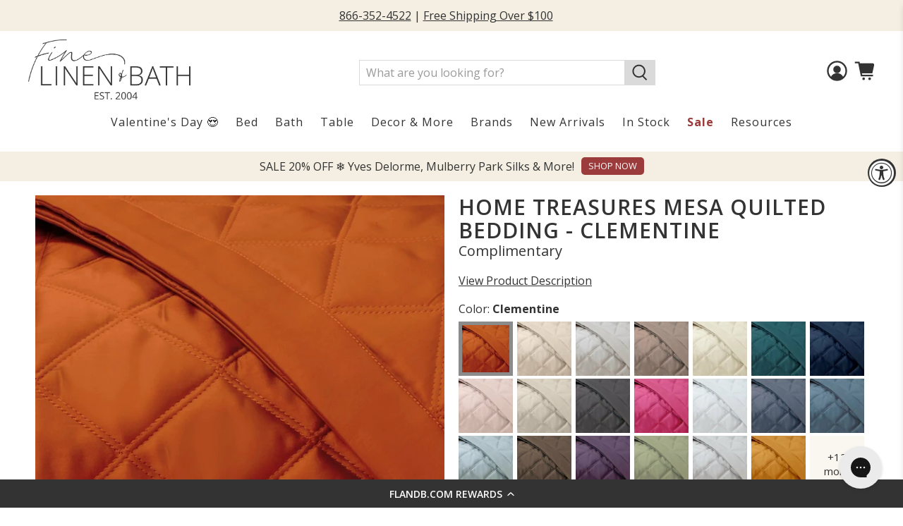

--- FILE ---
content_type: text/css
request_url: https://cdn.boostcommerce.io/widget-integration/theme/customization/luxurytowels.myshopify.com/dQddSxXvdm/customization-1753999528923.css
body_size: 267
content:
/*********************** Custom css for Boost AI Search & Discovery  ************************/
.boost-sd__sticker-container {
    position: absolute;
    z-index: 3;
    right: 0;
    top: var(--boostsd-product-image-layout-gap);
}
.boost-sd__sticker-container .thumbnail-sticker {
    font-size: .9rem;
    border-radius: 50%;
    display: flex;
    width: 100%;
    max-width: 51px;
    height: 51px;
    line-height: 1.1;
    align-items: center;
    justify-content: center;
    padding: 10px 20px;

}

.boost-sd__search-opening {
    overflow: auto !important;
}

--- FILE ---
content_type: text/css
request_url: https://tags.srv.stackadapt.com/sa.css
body_size: -11
content:
:root {
    --sa-uid: '0-bb01b836-622b-5e09-5a0e-83e8f9957406';
}

--- FILE ---
content_type: text/javascript; charset=utf-8
request_url: https://flandb.com/products/home-treasures-mesa-quilted-bedding-clementine.js
body_size: 1697
content:
{"id":6805351825456,"title":"Home Treasures Mesa Quilted Bedding - Clementine","handle":"home-treasures-mesa-quilted-bedding-clementine","description":"\u003cp\u003eHome Treasures Mesa Quilted Coverlets and Pillow Shams is a horizontal diamond pattern. This design is quilted on Royal Sateen, adding a fresh, timeless look to any bedroom. This style is made of 300 Thread Count, 100% Egyptian Cotton Royal Sateen fabric. Quilted coverlets come with a 2 inch solid Royal Sateen straight border. Pillow Shams ordered without a matching coverlet must be ordered in sets of 3 with the same pattern, color, and product.\u003c\/p\u003e\n\u003cp\u003e\u003c!-- split --\u003e\u003c\/p\u003e\n\u003cp\u003eBesides the color shown, this bedding collection is also available in (50) Cotton Royal Sateen 300 thread count colors, (30) 600 thread count Special Cotton Royal Sateen colors and (25) Cotton Percale colors. The quilted coverlet is also available with a rolled hem or bound hem at no extra cost.\u003c\/p\u003e\n\u003cp\u003e\u003ca href=\"http:\/\/flandb.com\/pages\/home-treasures-hem-border-options\"\u003e\u003cstrong\u003eClick Here To View Hem Border Options\u003c\/strong\u003e\u003c\/a\u003e\u003c\/p\u003e\n\u003cp\u003e\u003cstrong\u003e\u003ca href=\"https:\/\/flandb.com\/pages\/home-treasures-royal-sateen-sheeting-fabric-colors\"\u003eClick Here To View Royal Sateen Colors\u003c\/a\u003e\u003c\/strong\u003e\u003c\/p\u003e\n\u003cp\u003e\u003ca href=\"https:\/\/flandb.com\/pages\/home-treasures-perla-sheeting-fabric-colors\"\u003e\u003cstrong\u003eClick Here To View Perla Percale Colors\u003c\/strong\u003e\u003c\/a\u003e\u003c\/p\u003e","published_at":"2022-05-20T16:09:04-04:00","created_at":"2022-01-17T00:43:10-05:00","vendor":"Home Treasures","type":"Bedding","tags":["Bedding","Color_Orange","Construction_Sateen","Design_Solid","home-treasures","Material_Cotton","more-options","pfs:hidden:flb","Product Type_Coverlets","Product Type_Shams","Size_Boudoir","Size_Cal-King","Size_Euro","Size_Full","Size_King","Size_Queen","Size_Standard","Size_Twin","Swatch Samples","Thread Count_300-499"],"price":0,"price_min":0,"price_max":68900,"available":true,"price_varies":true,"compare_at_price":null,"compare_at_price_min":0,"compare_at_price_max":0,"compare_at_price_varies":false,"variants":[{"id":39949444677680,"title":"Clementine \/ Boudoir Sham (12\" x 17\")","option1":"Clementine","option2":"Boudoir Sham (12\" x 17\")","option3":null,"sku":"HT-MESA-BDSH-CMT","requires_shipping":true,"taxable":true,"featured_image":{"id":29341774053424,"product_id":6805351825456,"position":1,"created_at":"2022-01-17T00:43:49-05:00","updated_at":"2025-05-03T13:13:01-04:00","alt":"Home Treasures Mesa Quilted Bedding Clementine Fine Linens","width":2048,"height":2048,"src":"https:\/\/cdn.shopify.com\/s\/files\/1\/0497\/1809\/products\/Home-Treasures-Mesa-Quilted-Bedding-Clementine.jpg?v=1746292381","variant_ids":[39949444644912,39949444677680,39949444710448,39949444743216,39949444775984,39949444808752,39949444841520,39949444874288,39949444939824,39949445038128,40012539232304]},"available":true,"name":"Home Treasures Mesa Quilted Bedding - Clementine - Clementine \/ Boudoir Sham (12\" x 17\")","public_title":"Clementine \/ Boudoir Sham (12\" x 17\")","options":["Clementine","Boudoir Sham (12\" x 17\")"],"price":19400,"weight":0,"compare_at_price":null,"inventory_quantity":0,"inventory_management":null,"inventory_policy":"deny","barcode":null,"featured_media":{"alt":"Home Treasures Mesa Quilted Bedding Clementine Fine Linens","id":21625944113200,"position":1,"preview_image":{"aspect_ratio":1.0,"height":2048,"width":2048,"src":"https:\/\/cdn.shopify.com\/s\/files\/1\/0497\/1809\/products\/Home-Treasures-Mesa-Quilted-Bedding-Clementine.jpg?v=1746292381"}},"requires_selling_plan":false,"selling_plan_allocations":[]},{"id":40012539232304,"title":"Clementine \/ Cal King Quilted Coverlet (104\" x 100\")","option1":"Clementine","option2":"Cal King Quilted Coverlet (104\" x 100\")","option3":null,"sku":"HT-MESA-CKQCV-CMT","requires_shipping":true,"taxable":true,"featured_image":{"id":29341774053424,"product_id":6805351825456,"position":1,"created_at":"2022-01-17T00:43:49-05:00","updated_at":"2025-05-03T13:13:01-04:00","alt":"Home Treasures Mesa Quilted Bedding Clementine Fine Linens","width":2048,"height":2048,"src":"https:\/\/cdn.shopify.com\/s\/files\/1\/0497\/1809\/products\/Home-Treasures-Mesa-Quilted-Bedding-Clementine.jpg?v=1746292381","variant_ids":[39949444644912,39949444677680,39949444710448,39949444743216,39949444775984,39949444808752,39949444841520,39949444874288,39949444939824,39949445038128,40012539232304]},"available":true,"name":"Home Treasures Mesa Quilted Bedding - Clementine - Clementine \/ Cal King Quilted Coverlet (104\" x 100\")","public_title":"Clementine \/ Cal King Quilted Coverlet (104\" x 100\")","options":["Clementine","Cal King Quilted Coverlet (104\" x 100\")"],"price":68900,"weight":0,"compare_at_price":null,"inventory_quantity":0,"inventory_management":null,"inventory_policy":"deny","barcode":null,"featured_media":{"alt":"Home Treasures Mesa Quilted Bedding Clementine Fine Linens","id":21625944113200,"position":1,"preview_image":{"aspect_ratio":1.0,"height":2048,"width":2048,"src":"https:\/\/cdn.shopify.com\/s\/files\/1\/0497\/1809\/products\/Home-Treasures-Mesa-Quilted-Bedding-Clementine.jpg?v=1746292381"}},"requires_selling_plan":false,"selling_plan_allocations":[]},{"id":39949444808752,"title":"Clementine \/ Euro Sham (26\" x 26\")","option1":"Clementine","option2":"Euro Sham (26\" x 26\")","option3":null,"sku":"HT-MESA-EUSH-CMT","requires_shipping":true,"taxable":true,"featured_image":{"id":29341774053424,"product_id":6805351825456,"position":1,"created_at":"2022-01-17T00:43:49-05:00","updated_at":"2025-05-03T13:13:01-04:00","alt":"Home Treasures Mesa Quilted Bedding Clementine Fine Linens","width":2048,"height":2048,"src":"https:\/\/cdn.shopify.com\/s\/files\/1\/0497\/1809\/products\/Home-Treasures-Mesa-Quilted-Bedding-Clementine.jpg?v=1746292381","variant_ids":[39949444644912,39949444677680,39949444710448,39949444743216,39949444775984,39949444808752,39949444841520,39949444874288,39949444939824,39949445038128,40012539232304]},"available":true,"name":"Home Treasures Mesa Quilted Bedding - Clementine - Clementine \/ Euro Sham (26\" x 26\")","public_title":"Clementine \/ Euro Sham (26\" x 26\")","options":["Clementine","Euro Sham (26\" x 26\")"],"price":23400,"weight":0,"compare_at_price":null,"inventory_quantity":0,"inventory_management":null,"inventory_policy":"deny","barcode":null,"featured_media":{"alt":"Home Treasures Mesa Quilted Bedding Clementine Fine Linens","id":21625944113200,"position":1,"preview_image":{"aspect_ratio":1.0,"height":2048,"width":2048,"src":"https:\/\/cdn.shopify.com\/s\/files\/1\/0497\/1809\/products\/Home-Treasures-Mesa-Quilted-Bedding-Clementine.jpg?v=1746292381"}},"requires_selling_plan":false,"selling_plan_allocations":[]},{"id":39949444874288,"title":"Clementine \/ Full Quilted Coverlet (86\" x 92\")","option1":"Clementine","option2":"Full Quilted Coverlet (86\" x 92\")","option3":null,"sku":"HT-MESA-FQCV-CMT","requires_shipping":true,"taxable":true,"featured_image":{"id":29341774053424,"product_id":6805351825456,"position":1,"created_at":"2022-01-17T00:43:49-05:00","updated_at":"2025-05-03T13:13:01-04:00","alt":"Home Treasures Mesa Quilted Bedding Clementine Fine Linens","width":2048,"height":2048,"src":"https:\/\/cdn.shopify.com\/s\/files\/1\/0497\/1809\/products\/Home-Treasures-Mesa-Quilted-Bedding-Clementine.jpg?v=1746292381","variant_ids":[39949444644912,39949444677680,39949444710448,39949444743216,39949444775984,39949444808752,39949444841520,39949444874288,39949444939824,39949445038128,40012539232304]},"available":true,"name":"Home Treasures Mesa Quilted Bedding - Clementine - Clementine \/ Full Quilted Coverlet (86\" x 92\")","public_title":"Clementine \/ Full Quilted Coverlet (86\" x 92\")","options":["Clementine","Full Quilted Coverlet (86\" x 92\")"],"price":59000,"weight":0,"compare_at_price":null,"inventory_quantity":0,"inventory_management":null,"inventory_policy":"deny","barcode":null,"featured_media":{"alt":"Home Treasures Mesa Quilted Bedding Clementine Fine Linens","id":21625944113200,"position":1,"preview_image":{"aspect_ratio":1.0,"height":2048,"width":2048,"src":"https:\/\/cdn.shopify.com\/s\/files\/1\/0497\/1809\/products\/Home-Treasures-Mesa-Quilted-Bedding-Clementine.jpg?v=1746292381"}},"requires_selling_plan":false,"selling_plan_allocations":[]},{"id":39949445038128,"title":"Clementine \/ King Quilted Coverlet (110\" x 100\")","option1":"Clementine","option2":"King Quilted Coverlet (110\" x 100\")","option3":null,"sku":"HT-MESA-KGQCV-CMT","requires_shipping":true,"taxable":true,"featured_image":{"id":29341774053424,"product_id":6805351825456,"position":1,"created_at":"2022-01-17T00:43:49-05:00","updated_at":"2025-05-03T13:13:01-04:00","alt":"Home Treasures Mesa Quilted Bedding Clementine Fine Linens","width":2048,"height":2048,"src":"https:\/\/cdn.shopify.com\/s\/files\/1\/0497\/1809\/products\/Home-Treasures-Mesa-Quilted-Bedding-Clementine.jpg?v=1746292381","variant_ids":[39949444644912,39949444677680,39949444710448,39949444743216,39949444775984,39949444808752,39949444841520,39949444874288,39949444939824,39949445038128,40012539232304]},"available":true,"name":"Home Treasures Mesa Quilted Bedding - Clementine - Clementine \/ King Quilted Coverlet (110\" x 100\")","public_title":"Clementine \/ King Quilted Coverlet (110\" x 100\")","options":["Clementine","King Quilted Coverlet (110\" x 100\")"],"price":68900,"weight":0,"compare_at_price":null,"inventory_quantity":0,"inventory_management":null,"inventory_policy":"deny","barcode":null,"featured_media":{"alt":"Home Treasures Mesa Quilted Bedding Clementine Fine Linens","id":21625944113200,"position":1,"preview_image":{"aspect_ratio":1.0,"height":2048,"width":2048,"src":"https:\/\/cdn.shopify.com\/s\/files\/1\/0497\/1809\/products\/Home-Treasures-Mesa-Quilted-Bedding-Clementine.jpg?v=1746292381"}},"requires_selling_plan":false,"selling_plan_allocations":[]},{"id":39949444775984,"title":"Clementine \/ King Sham (20\" x 36\")","option1":"Clementine","option2":"King Sham (20\" x 36\")","option3":null,"sku":"HT-MESA-KGSH-CMT","requires_shipping":true,"taxable":true,"featured_image":{"id":29341774053424,"product_id":6805351825456,"position":1,"created_at":"2022-01-17T00:43:49-05:00","updated_at":"2025-05-03T13:13:01-04:00","alt":"Home Treasures Mesa Quilted Bedding Clementine Fine Linens","width":2048,"height":2048,"src":"https:\/\/cdn.shopify.com\/s\/files\/1\/0497\/1809\/products\/Home-Treasures-Mesa-Quilted-Bedding-Clementine.jpg?v=1746292381","variant_ids":[39949444644912,39949444677680,39949444710448,39949444743216,39949444775984,39949444808752,39949444841520,39949444874288,39949444939824,39949445038128,40012539232304]},"available":true,"name":"Home Treasures Mesa Quilted Bedding - Clementine - Clementine \/ King Sham (20\" x 36\")","public_title":"Clementine \/ King Sham (20\" x 36\")","options":["Clementine","King Sham (20\" x 36\")"],"price":23400,"weight":0,"compare_at_price":null,"inventory_quantity":0,"inventory_management":null,"inventory_policy":"deny","barcode":null,"featured_media":{"alt":"Home Treasures Mesa Quilted Bedding Clementine Fine Linens","id":21625944113200,"position":1,"preview_image":{"aspect_ratio":1.0,"height":2048,"width":2048,"src":"https:\/\/cdn.shopify.com\/s\/files\/1\/0497\/1809\/products\/Home-Treasures-Mesa-Quilted-Bedding-Clementine.jpg?v=1746292381"}},"requires_selling_plan":false,"selling_plan_allocations":[]},{"id":39949444644912,"title":"Clementine \/ Neckroll Sham (6\" x 16\")","option1":"Clementine","option2":"Neckroll Sham (6\" x 16\")","option3":null,"sku":"HT-MESA-NRSH-CMT","requires_shipping":true,"taxable":true,"featured_image":{"id":29341774053424,"product_id":6805351825456,"position":1,"created_at":"2022-01-17T00:43:49-05:00","updated_at":"2025-05-03T13:13:01-04:00","alt":"Home Treasures Mesa Quilted Bedding Clementine Fine Linens","width":2048,"height":2048,"src":"https:\/\/cdn.shopify.com\/s\/files\/1\/0497\/1809\/products\/Home-Treasures-Mesa-Quilted-Bedding-Clementine.jpg?v=1746292381","variant_ids":[39949444644912,39949444677680,39949444710448,39949444743216,39949444775984,39949444808752,39949444841520,39949444874288,39949444939824,39949445038128,40012539232304]},"available":true,"name":"Home Treasures Mesa Quilted Bedding - Clementine - Clementine \/ Neckroll Sham (6\" x 16\")","public_title":"Clementine \/ Neckroll Sham (6\" x 16\")","options":["Clementine","Neckroll Sham (6\" x 16\")"],"price":19400,"weight":0,"compare_at_price":null,"inventory_quantity":0,"inventory_management":null,"inventory_policy":"deny","barcode":null,"featured_media":{"alt":"Home Treasures Mesa Quilted Bedding Clementine Fine Linens","id":21625944113200,"position":1,"preview_image":{"aspect_ratio":1.0,"height":2048,"width":2048,"src":"https:\/\/cdn.shopify.com\/s\/files\/1\/0497\/1809\/products\/Home-Treasures-Mesa-Quilted-Bedding-Clementine.jpg?v=1746292381"}},"requires_selling_plan":false,"selling_plan_allocations":[]},{"id":39949444939824,"title":"Clementine \/ Queen Quilted Coverlet (94\" x 98\")","option1":"Clementine","option2":"Queen Quilted Coverlet (94\" x 98\")","option3":null,"sku":"HT-MESA-QUQCV-CMT","requires_shipping":true,"taxable":true,"featured_image":{"id":29341774053424,"product_id":6805351825456,"position":1,"created_at":"2022-01-17T00:43:49-05:00","updated_at":"2025-05-03T13:13:01-04:00","alt":"Home Treasures Mesa Quilted Bedding Clementine Fine Linens","width":2048,"height":2048,"src":"https:\/\/cdn.shopify.com\/s\/files\/1\/0497\/1809\/products\/Home-Treasures-Mesa-Quilted-Bedding-Clementine.jpg?v=1746292381","variant_ids":[39949444644912,39949444677680,39949444710448,39949444743216,39949444775984,39949444808752,39949444841520,39949444874288,39949444939824,39949445038128,40012539232304]},"available":true,"name":"Home Treasures Mesa Quilted Bedding - Clementine - Clementine \/ Queen Quilted Coverlet (94\" x 98\")","public_title":"Clementine \/ Queen Quilted Coverlet (94\" x 98\")","options":["Clementine","Queen Quilted Coverlet (94\" x 98\")"],"price":62300,"weight":0,"compare_at_price":null,"inventory_quantity":0,"inventory_management":null,"inventory_policy":"deny","barcode":null,"featured_media":{"alt":"Home Treasures Mesa Quilted Bedding Clementine Fine Linens","id":21625944113200,"position":1,"preview_image":{"aspect_ratio":1.0,"height":2048,"width":2048,"src":"https:\/\/cdn.shopify.com\/s\/files\/1\/0497\/1809\/products\/Home-Treasures-Mesa-Quilted-Bedding-Clementine.jpg?v=1746292381"}},"requires_selling_plan":false,"selling_plan_allocations":[]},{"id":39949444743216,"title":"Clementine \/ Queen Sham (20\" x 30\")","option1":"Clementine","option2":"Queen Sham (20\" x 30\")","option3":null,"sku":"HT-MESA-QUSH-CMT","requires_shipping":true,"taxable":true,"featured_image":{"id":29341774053424,"product_id":6805351825456,"position":1,"created_at":"2022-01-17T00:43:49-05:00","updated_at":"2025-05-03T13:13:01-04:00","alt":"Home Treasures Mesa Quilted Bedding Clementine Fine Linens","width":2048,"height":2048,"src":"https:\/\/cdn.shopify.com\/s\/files\/1\/0497\/1809\/products\/Home-Treasures-Mesa-Quilted-Bedding-Clementine.jpg?v=1746292381","variant_ids":[39949444644912,39949444677680,39949444710448,39949444743216,39949444775984,39949444808752,39949444841520,39949444874288,39949444939824,39949445038128,40012539232304]},"available":true,"name":"Home Treasures Mesa Quilted Bedding - Clementine - Clementine \/ Queen Sham (20\" x 30\")","public_title":"Clementine \/ Queen Sham (20\" x 30\")","options":["Clementine","Queen Sham (20\" x 30\")"],"price":22500,"weight":0,"compare_at_price":null,"inventory_quantity":0,"inventory_management":null,"inventory_policy":"deny","barcode":null,"featured_media":{"alt":"Home Treasures Mesa Quilted Bedding Clementine Fine Linens","id":21625944113200,"position":1,"preview_image":{"aspect_ratio":1.0,"height":2048,"width":2048,"src":"https:\/\/cdn.shopify.com\/s\/files\/1\/0497\/1809\/products\/Home-Treasures-Mesa-Quilted-Bedding-Clementine.jpg?v=1746292381"}},"requires_selling_plan":false,"selling_plan_allocations":[]},{"id":39949444710448,"title":"Clementine \/ Standard Sham (20\" x 26\")","option1":"Clementine","option2":"Standard Sham (20\" x 26\")","option3":null,"sku":"HT-MESA-SDSH-CMT","requires_shipping":true,"taxable":true,"featured_image":{"id":29341774053424,"product_id":6805351825456,"position":1,"created_at":"2022-01-17T00:43:49-05:00","updated_at":"2025-05-03T13:13:01-04:00","alt":"Home Treasures Mesa Quilted Bedding Clementine Fine Linens","width":2048,"height":2048,"src":"https:\/\/cdn.shopify.com\/s\/files\/1\/0497\/1809\/products\/Home-Treasures-Mesa-Quilted-Bedding-Clementine.jpg?v=1746292381","variant_ids":[39949444644912,39949444677680,39949444710448,39949444743216,39949444775984,39949444808752,39949444841520,39949444874288,39949444939824,39949445038128,40012539232304]},"available":true,"name":"Home Treasures Mesa Quilted Bedding - Clementine - Clementine \/ Standard Sham (20\" x 26\")","public_title":"Clementine \/ Standard Sham (20\" x 26\")","options":["Clementine","Standard Sham (20\" x 26\")"],"price":21200,"weight":0,"compare_at_price":null,"inventory_quantity":0,"inventory_management":null,"inventory_policy":"deny","barcode":null,"featured_media":{"alt":"Home Treasures Mesa Quilted Bedding Clementine Fine Linens","id":21625944113200,"position":1,"preview_image":{"aspect_ratio":1.0,"height":2048,"width":2048,"src":"https:\/\/cdn.shopify.com\/s\/files\/1\/0497\/1809\/products\/Home-Treasures-Mesa-Quilted-Bedding-Clementine.jpg?v=1746292381"}},"requires_selling_plan":false,"selling_plan_allocations":[]},{"id":39949444841520,"title":"Clementine \/ Twin Quilted Coverlet (72\" x 92\")","option1":"Clementine","option2":"Twin Quilted Coverlet (72\" x 92\")","option3":null,"sku":"HT-MESA-TWQCV-CMT","requires_shipping":true,"taxable":true,"featured_image":{"id":29341774053424,"product_id":6805351825456,"position":1,"created_at":"2022-01-17T00:43:49-05:00","updated_at":"2025-05-03T13:13:01-04:00","alt":"Home Treasures Mesa Quilted Bedding Clementine Fine Linens","width":2048,"height":2048,"src":"https:\/\/cdn.shopify.com\/s\/files\/1\/0497\/1809\/products\/Home-Treasures-Mesa-Quilted-Bedding-Clementine.jpg?v=1746292381","variant_ids":[39949444644912,39949444677680,39949444710448,39949444743216,39949444775984,39949444808752,39949444841520,39949444874288,39949444939824,39949445038128,40012539232304]},"available":true,"name":"Home Treasures Mesa Quilted Bedding - Clementine - Clementine \/ Twin Quilted Coverlet (72\" x 92\")","public_title":"Clementine \/ Twin Quilted Coverlet (72\" x 92\")","options":["Clementine","Twin Quilted Coverlet (72\" x 92\")"],"price":53300,"weight":0,"compare_at_price":null,"inventory_quantity":0,"inventory_management":null,"inventory_policy":"deny","barcode":null,"featured_media":{"alt":"Home Treasures Mesa Quilted Bedding Clementine Fine Linens","id":21625944113200,"position":1,"preview_image":{"aspect_ratio":1.0,"height":2048,"width":2048,"src":"https:\/\/cdn.shopify.com\/s\/files\/1\/0497\/1809\/products\/Home-Treasures-Mesa-Quilted-Bedding-Clementine.jpg?v=1746292381"}},"requires_selling_plan":false,"selling_plan_allocations":[]},{"id":39949444612144,"title":"Clementine \/ Color Swatch Sample","option1":"Clementine","option2":"Color Swatch Sample","option3":null,"sku":"HT-MESA-SW-CMT","requires_shipping":true,"taxable":true,"featured_image":{"id":29341774020656,"product_id":6805351825456,"position":2,"created_at":"2022-01-17T00:43:49-05:00","updated_at":"2025-05-03T13:13:01-04:00","alt":"Home Treasures Mesa Quilted Bedding Swatch Clementine Fine Linens","width":1200,"height":1200,"src":"https:\/\/cdn.shopify.com\/s\/files\/1\/0497\/1809\/products\/Home-Treasures-Mesa-Quilted-Bedding-Swatch-Clementine.jpg?v=1746292381","variant_ids":[39949444612144]},"available":true,"name":"Home Treasures Mesa Quilted Bedding - Clementine - Clementine \/ Color Swatch Sample","public_title":"Clementine \/ Color Swatch Sample","options":["Clementine","Color Swatch Sample"],"price":0,"weight":0,"compare_at_price":null,"inventory_quantity":0,"inventory_management":null,"inventory_policy":"deny","barcode":null,"featured_media":{"alt":"Home Treasures Mesa Quilted Bedding Swatch Clementine Fine Linens","id":21625944145968,"position":2,"preview_image":{"aspect_ratio":1.0,"height":1200,"width":1200,"src":"https:\/\/cdn.shopify.com\/s\/files\/1\/0497\/1809\/products\/Home-Treasures-Mesa-Quilted-Bedding-Swatch-Clementine.jpg?v=1746292381"}},"requires_selling_plan":false,"selling_plan_allocations":[]}],"images":["\/\/cdn.shopify.com\/s\/files\/1\/0497\/1809\/products\/Home-Treasures-Mesa-Quilted-Bedding-Clementine.jpg?v=1746292381","\/\/cdn.shopify.com\/s\/files\/1\/0497\/1809\/products\/Home-Treasures-Mesa-Quilted-Bedding-Swatch-Clementine.jpg?v=1746292381"],"featured_image":"\/\/cdn.shopify.com\/s\/files\/1\/0497\/1809\/products\/Home-Treasures-Mesa-Quilted-Bedding-Clementine.jpg?v=1746292381","options":[{"name":"Color","position":1,"values":["Clementine"]},{"name":"Size","position":2,"values":["Boudoir Sham (12\" x 17\")","Cal King Quilted Coverlet (104\" x 100\")","Euro Sham (26\" x 26\")","Full Quilted Coverlet (86\" x 92\")","King Quilted Coverlet (110\" x 100\")","King Sham (20\" x 36\")","Neckroll Sham (6\" x 16\")","Queen Quilted Coverlet (94\" x 98\")","Queen Sham (20\" x 30\")","Standard Sham (20\" x 26\")","Twin Quilted Coverlet (72\" x 92\")","Color Swatch Sample"]}],"url":"\/products\/home-treasures-mesa-quilted-bedding-clementine","media":[{"alt":"Home Treasures Mesa Quilted Bedding Clementine Fine Linens","id":21625944113200,"position":1,"preview_image":{"aspect_ratio":1.0,"height":2048,"width":2048,"src":"https:\/\/cdn.shopify.com\/s\/files\/1\/0497\/1809\/products\/Home-Treasures-Mesa-Quilted-Bedding-Clementine.jpg?v=1746292381"},"aspect_ratio":1.0,"height":2048,"media_type":"image","src":"https:\/\/cdn.shopify.com\/s\/files\/1\/0497\/1809\/products\/Home-Treasures-Mesa-Quilted-Bedding-Clementine.jpg?v=1746292381","width":2048},{"alt":"Home Treasures Mesa Quilted Bedding Swatch Clementine Fine Linens","id":21625944145968,"position":2,"preview_image":{"aspect_ratio":1.0,"height":1200,"width":1200,"src":"https:\/\/cdn.shopify.com\/s\/files\/1\/0497\/1809\/products\/Home-Treasures-Mesa-Quilted-Bedding-Swatch-Clementine.jpg?v=1746292381"},"aspect_ratio":1.0,"height":1200,"media_type":"image","src":"https:\/\/cdn.shopify.com\/s\/files\/1\/0497\/1809\/products\/Home-Treasures-Mesa-Quilted-Bedding-Swatch-Clementine.jpg?v=1746292381","width":1200}],"requires_selling_plan":false,"selling_plan_groups":[]}

--- FILE ---
content_type: application/javascript
request_url: https://flandb.com/apps/sap/1769766787/api/2/XJ5dG93ZWxzLm15c2hvcGlmeS5jb20=bHV4d.js
body_size: 16441
content:
window.tdfEventHub.TriggerEventOnce('data_app2',{"offers":{"1":{"139448":{"id":139448,"trigger":{"schedule_ids":[511600]},"product_groups":[{"type_id":3,"ids":[609209155,2183355395,2183355459,2183355267,609211587,2183355907,7012925734960,609212291,609211139,7012980785200,2183355651,292652122136,609210307,6559813140528,7647243632688,7440493674544,7647250350128,7443415334960,7423378554928,305369284632,305362796568,292549034008,7730468454448,7657039822896,7657039691824,7424355631152,7030305685552,6559794823216,305371938840,304873635864,7734656925744,7029804367920,292652154904,292651991064,7735875993648,7732604960816,7555220930608,7554787311664,7554483257392,7553956020272,305373413400,292652089368]}],"message":"Winter White Sale ❄ 20% OFF Select Yves Delorme Until 2/1/26","discount":{"type_id":1,"value":20},"label":"20% OFF"},"139612":{"id":139612,"trigger":{"schedule_ids":[511690]},"product_groups":[{"type_id":3,"ids":[7777789968432,7776113393712,7776113360944,7782212829232,7782212763696,7782212665392,7782212599856,7782212436016,7782212370480,7782148505648,7782148440112,7782148341808,7782148309040,7782148276272,7780369694768,7780369629232,7780369596464,7780369563696,7780369530928,7778832580656,7778832547888,7778832515120,7778832482352,7778832416816,7778832384048,7778832351280,7778178662448,7778177908784,7778177122352,7778176335920,7778175516720,7778174763056,7778174009392,7778173190192,7778172370992,7778081734704,7778081701936,7778081669168,7778081636400,7778081603632,7778081538096,7777790165040,7777790099504,7777790066736,7777790033968,7777790001200,7777789935664,7777749041200,7777749008432,7777748910128,7777748877360,7776565002288,7776564969520,7776564936752,7776564871216,7776564805680,7776564772912,7776564740144,7776564674608,7776113819696,7776113786928,7776113754160,7776113721392,7776113655856,7776113623088,7776113590320,7776113557552,7776113524784,7776113492016,7776113459248,7776113426480,7775290720304,7775290687536,7775290523696,7775290490928,7775290392624,7775290359856,7775290294320]}],"message":"Winter White Sale ❄ 15% OFF 22 Momme Silk Until 1/31/26","discount":{"type_id":1,"value":15},"label":"15% OFF"}}},"settings":{"10":{},"11":{"c_cs":"#tdf_sale_widget{ margin-left: 10px; font-size: 16px; font-weight: 700; }"},"2":{"coa":0},"3":{"coa":0},"4":{"use_default":2},"6":{"extra_scopes":"write_price_rules,read_discounts,write_discounts,read_markets,unauthenticated_read_product_listings,write_customers,read_inventory,read_locations,write_app_proxy","d_mode":2,"sale_place_id":1,"discount_widget":true,"ribbon_place_id":2,"coa":0,"enable_gift_popup":true,"qv_widget_off":true},"7":{"js":"nfec.nng = 1;\nsl9.manager.ckeyword.Set = function(id) {\nnfec.jsk = 1;\nif (nfec.store.control.Get('kwd' + id)) {\nreturn;\n}\nnfec.store.control.Set('kwd' + id, 1, 315360000, true);\nnfec.store.control.Set('kwd', id, 1728000, true);\n};\njQuery('.addcart-volume-quote').first().closest('.desc_blk_bot').before('\u003cnoscript type=\"text/flag\" class=\"tdfPlaceSale\"\u003e\u003c/noscript\u003e');\nif(jQuery('.variations .incr_p2').length) {\njQuery('head').append('\u003cstyle\u003e#tdf_sale_widget .tdf_money{display:none}\u003c/style\u003e');\n}\ndata.settings[6].gift_once = 1;\nvar avs = function() {\nif (!jQuery('#tdf_sale_widget .tdf_money').length) {\nreturn;\n}\nvar pid = window.__st \u0026\u0026 window.__st.p == 'product' ? window.__st.rid : 0;\nif (!pid) {\nreturn;\n}\npid = parseInt(pid);\nvar p = nfec.manager.product.FindByID(pid);\nif (!p) {\nreturn;\n}\njQuery('.bulk_variant_id').each(function() {\nvar vid = parseInt(jQuery(this).data('bulk-variant-id'));\nif (!vid) {\nreturn;\n}\nvar v = p.getVariantByID(vid);\nif (!v) {\nreturn;\n}\nif (v.display_old_price()) {\njQuery(this).next('.incr_p').find('.price').html('Price: \u003cspan class=\"tdf_price_sales\"\u003e' + sl9.nfec.util.tpl.ToCurrency(v.display_price()) + ' \u003c/span\u003e\u003cspan class=\"tdf_price_original\"\u003e' + sl9.nfec.util.tpl.ToCurrency(v.display_old_price()) + '\u003c/span\u003e');\n}\n});\n}\nsetTimeout(avs, 2000);\n","id":7051,"pub_domain":"flandb.com","key":"1ab5a296464c10485fe776905b0dd087","currency":"USD","currency_format":"${{amount}}","timezone_offset":-5},"8":{"add":"Add to cart","add_all":"Add selected to cart","added":"added","added_successfully":"Added successfully","apply":"Apply","buy_quantity":"Buy {quantity}","cart":"Cart","cart_discount":"cart discount","cart_discount_code":"Discount code","cart_rec":"Cart recommendation","cart_total":"Cart total","checkout":"Checkout","continue_checkout":"Continue to checkout","continue_shopping":"Continue shopping","copied":"Copied","copy":"Copy","discount":"discount","discount_cal_at_checkout":"Discounts calculated at checkout","email_no_match_code":"Customer information does not meet the requirements for the discount code","explore":"Explore","free_gift":"free gift","free_ship":"free shipping","includes":"includes","input_discount_code":"Gift card or discount code","invalid_code":"Unable to find a valid discount matching the code entered","item":"item","items":"items","lo_earn":"You can earn points for every purchase","lo_have":"You have {point}","lo_hi":"Hi {customer.name}","lo_join":"Join us to earn rewards today","lo_point":"point","lo_points":"points","lo_redeem":"Redeem","lo_reward_view":"View all our rewards \u003e\u003e","lo_signin":"Log in","lo_signup":"Sign up","lo_welcome":"Welcome to our Loyalty Program","m_country":"","m_custom":"","m_lang":"","m_lang_on":"","more":"More","no_thank":"No thanks","off":"Off","product_details":"View full product details","quantity":"Quantity","replace":"Replace","ribbon_price":"ribbon_price","sale":"Sale","select_for_bundle":"Add to bundle","select_free_gift":"Select gift","select_other_option":"Please select other options","sold_out":"Sold out","total_price":"Total price","view_cart":"View cart","wholesale_discount":"Discount","wholesale_gift":"Free","wholesale_quantity":"Quantity","you_added":"You added","you_replaced":"Replaced successfully!","you_save":"Save","your_discount":"Your discount","your_price":"Your price"},"9":{"btn_bg_c":"#6b9149","btn_txt_c":"#ffffff","discount_bg_c":"#b51722","explore_bg_c":"#212b36","explore_txt_c":"#ffffff","p_bg_c":"#ffffff","p_btn_bg_2_c":"#6b9149","p_btn_bg_3_c":"#c5deaf","p_btn_bg_c":"#6b9149","p_btn_bg_lite_c":"#c5deaf","p_btn_txt_2_c":"#ffffff","p_btn_txt_3_c":"#ffffff","p_btn_txt_c":"#ffffff","p_btn_txt_lite_c":"#ffffff","p_discount_bg_c":"#b51722","p_header_bg_c":"#f2f3f5","p_header_txt_bold_c":"#333333","p_header_txt_c":"#212b36","p_header_txt_lite_c":"#454f5b","p_txt_bold_c":"#000000","p_txt_c":"#212b36","p_txt_info_c":"#b51722","p_txt_lite_c":"#454f5b","table_h_bg_c":"#fffff1","table_h_txt_c":"#212b39","theme_type_id":"1","txt_bold_c":"#000000","txt_c":"#212b36","txt_info_c":"#b51722"}},"products":{"2183355267":{"i":2183355267,"t":"Yves Delorme Triomphe Bedding - Blanc","h":"yves-delorme-triomphe-bedding-blanc","p":"s/files/1/0497/1809/products/Yves-Delorme-Triomphe-Sheet-Sets-Main-Lifestyle_51f2b3d1-3cb2-40cb-870a-4edf106462e8.jpg","v":[{"i":13922411118667,"x":"Blanc","y":"Boudoir Sham (12\" x 17\")","a":100},{"i":13922411413579,"x":"Blanc","y":"Cal King Fitted Sheet (75\" x 85\" x 18\")","a":325},{"i":39633771102256,"x":"Blanc","y":"Cal King Sheet Set (1 Flat + 1 Fitted + 2 Pillowcases)","a":880},{"i":2220145246232,"x":"Blanc","y":"Euro Sham (26\" x 26\")","a":140},{"i":106778656792,"x":"Blanc","y":"Full | Queen Duvet Cover (92\" x 92\")","a":495},{"i":13922411216971,"x":"Blanc","y":"Full | Queen Flat Sheet (94\" x 116\")","a":315},{"i":13922411315275,"x":"Blanc","y":"Full Fitted Sheet (55\" x 79\" x 18\")","a":225},{"i":39633764057136,"x":"Blanc","y":"Full Sheet Set (1 Flat + 1 Fitted + 2 Pillowcases)","a":720},{"i":106778689560,"x":"Blanc","y":"King Duvet Cover (111\" x 92\")","a":595},{"i":13922411380811,"x":"Blanc","y":"King Fitted Sheet (79\" x 81\" x 18\")","a":325},{"i":2220145442840,"x":"Blanc","y":"King Flat Sheet (114\" x 116\")","a":355},{"i":2220526927896,"x":"Blanc","y":"King Pillowcase (21\" x 43\", Single)","a":100},{"i":2220145279000,"x":"Blanc","y":"King Sham (21\" x 37\")","a":140},{"i":39633769201712,"x":"Blanc","y":"King Sheet Set (1 Flat + 1 Fitted + 2 Pillowcases)","a":880},{"i":13922411348043,"x":"Blanc","y":"Queen Fitted Sheet (63\" x 81\" x 18\")","a":275},{"i":39633765826608,"x":"Blanc","y":"Queen Sheet Set (1 Flat + 1 Fitted + 2 Pillowcases)","a":770},{"i":13922411184203,"x":"Blanc","y":"Standard Pillowcase (21\" x 32\", Single)","a":90},{"i":13922411151435,"x":"Blanc","y":"Standard Sham (21\" x 30\")","a":130},{"i":106778624024,"x":"Blanc","y":"Twin Duvet Cover (68\" x 86\")","a":395},{"i":13922411249739,"x":"Blanc","y":"Twin Fitted Sheet (41\" x 79\" x 18\")","a":195},{"i":40817509400624,"x":"Blanc","y":"Twin Fitted Sheet XL (41\" x 83\" x 18\")","a":215},{"i":2220145377304,"x":"Blanc","y":"Twin Flat Sheet (70\" x 116\")","a":265},{"i":39633763172400,"x":"Blanc","y":"Twin Sheet Set (1 Flat + 1 Fitted + 2 Pillowcases)","a":640},{"i":106778132504,"x":"Blanc","y":"Color Swatch Sample","a":0}]},"2183355395":{"i":2183355395,"t":"Yves Delorme Triomphe Bedding - Nacre","h":"yves-delorme-triomphe-bedding-nacre","p":"s/files/1/0497/1809/products/Yves-Delorme-Triomphe-Bedding-Nacre-Lifestyle.jpg","v":[{"i":13922411577419,"x":"Nacre","y":"Boudoir Sham (12\" x 17\")","a":100},{"i":13922411839563,"x":"Nacre","y":"Cal King Fitted Sheet (75\" x 85\" x 18\")","a":325},{"i":39661934706736,"x":"Nacre","y":"Cal King Sheet Set (1 Flat + 1 Fitted + 2 Pillowcases)","a":880},{"i":2220145737752,"x":"Nacre","y":"Euro Sham (26\" x 26\")","a":140},{"i":106781573144,"x":"Nacre","y":"Full | Queen Duvet Cover (92\" x 92\")","a":495},{"i":13922411675723,"x":"Nacre","y":"Full | Queen Flat Sheet (94\" x 116\")","a":315},{"i":13922411741259,"x":"Nacre","y":"Full Fitted Sheet (55\" x 79\" x 18\")","a":225},{"i":39661933690928,"x":"Nacre","y":"Full Sheet Set (1 Flat + 1 Fitted + 2 Pillowcases)","a":720},{"i":106781605912,"x":"Nacre","y":"King Duvet Cover (111\" x 92\")","a":595},{"i":13922411806795,"x":"Nacre","y":"King Fitted Sheet (79\" x 81\" x 18\")","a":325},{"i":2220145934360,"x":"Nacre","y":"King Flat Sheet (114\" x 116\")","a":355},{"i":2220527157272,"x":"Nacre","y":"King Pillowcase (21\" x 43\", Single)","a":100},{"i":2220145770520,"x":"Nacre","y":"King Sham (21\" x 37\")","a":140},{"i":39661934411824,"x":"Nacre","y":"King Sheet Set (1 Flat + 1 Fitted + 2 Pillowcases)","a":880},{"i":13922411774027,"x":"Nacre","y":"Queen Fitted Sheet (63\" x 81\" x 18\")","a":275},{"i":39661933953072,"x":"Nacre","y":"Queen Sheet Set (1 Flat + 1 Fitted + 2 Pillowcases)","a":770},{"i":13922411642955,"x":"Nacre","y":"Standard Pillowcase (21\" x 32\", Single)","a":90},{"i":13922411610187,"x":"Nacre","y":"Standard Sham (21\" x 30\")","a":130},{"i":106781540376,"x":"Nacre","y":"Twin Duvet Cover (68\" x 86\")","a":395},{"i":13922411708491,"x":"Nacre","y":"Twin Fitted Sheet (41\" x 79\" x 18\")","a":195},{"i":2220145868824,"x":"Nacre","y":"Twin Flat Sheet (70\" x 116\")","a":265},{"i":39661932019760,"x":"Nacre","y":"Twin Sheet Set (1 Flat + 1 Fitted + 2 Pillowcases)","a":640},{"i":106781048856,"x":"Nacre","y":"Color Swatch Sample","a":0}]},"2183355459":{"i":2183355459,"t":"Yves Delorme Triomphe Bedding - Pierre","h":"yves-delorme-triomphe-bedding-pierre","p":"s/files/1/0497/1809/products/Yves-Delorme-Triomphe-Bedding-Pierre-Lifestyle_73f8172a-3802-499b-ba89-33892c617ccc.jpg","v":[{"i":13922411905099,"x":"Pierre","y":"Boudoir Sham (12\" x 17\")","a":100},{"i":13922412167243,"x":"Pierre","y":"Cal King Fitted Sheet (75\" x 85\" x 18\")","a":325},{"i":39661942210608,"x":"Pierre","y":"Cal King Sheet Set (1 Flat + 1 Fitted + 2 Pillowcases)","a":880},{"i":2220146196504,"x":"Pierre","y":"Euro Sham (26\" x 26\")","a":140},{"i":106783670296,"x":"Pierre","y":"Full | Queen Duvet Cover (92\" x 92\")","a":495},{"i":13922412003403,"x":"Pierre","y":"Full | Queen Flat Sheet (94\" x 116\")","a":315},{"i":13922412068939,"x":"Pierre","y":"Full Fitted Sheet (55\" x 79\" x 18\")","a":225},{"i":39661941456944,"x":"Pierre","y":"Full Sheet Set (1 Flat + 1 Fitted + 2 Pillowcases)","a":720},{"i":106783703064,"x":"Pierre","y":"King Duvet Cover (111\" x 92\")","a":595},{"i":13922412134475,"x":"Pierre","y":"King Fitted Sheet (79\" x 81\" x 18\")","a":325},{"i":2220146393112,"x":"Pierre","y":"King Flat Sheet (114\" x 116\")","a":355},{"i":2220527386648,"x":"Pierre","y":"King Pillowcase (21\" x 43\", Single)","a":100},{"i":2220146229272,"x":"Pierre","y":"King Sham (21\" x 37\")","a":140},{"i":39661941981232,"x":"Pierre","y":"King Sheet Set (1 Flat + 1 Fitted + 2 Pillowcases)","a":880},{"i":13922412101707,"x":"Pierre","y":"Queen Fitted Sheet (63\" x 81\" x 18\")","a":275},{"i":39661941784624,"x":"Pierre","y":"Queen Sheet Set (1 Flat + 1 Fitted + 2 Pillowcases)","a":770},{"i":13922411970635,"x":"Pierre","y":"Standard Pillowcase (21\" x 32\", Single)","a":90},{"i":13922411937867,"x":"Pierre","y":"Standard Sham (21\" x 30\")","a":130},{"i":106783637528,"x":"Pierre","y":"Twin Duvet Cover (68\" x 86\")","a":395},{"i":13922412036171,"x":"Pierre","y":"Twin Fitted Sheet (41\" x 79\" x 18\")","a":195},{"i":2220146327576,"x":"Pierre","y":"Twin Flat Sheet (70\" x 116\")","a":265},{"i":39661940867120,"x":"Pierre","y":"Twin Sheet Set (1 Flat + 1 Fitted + 2 Pillowcases)","a":640},{"i":106783113240,"x":"Pierre","y":"Color Swatch Sample","a":0}]},"2183355651":{"i":2183355651,"t":"Yves Delorme Triomphe Bedding - Platine","h":"yves-delorme-triomphe-bedding-platine","p":"s/files/1/0497/1809/products/Yves-Delorme-Triomphe-Bedding-Platine-Lifestyle_c6594d3b-7406-4d38-ab0d-4716e41df83f.jpg","v":[{"i":13922412265547,"x":"Platine","y":"Boudoir Sham (12\" x 17\")","a":100},{"i":13922412527691,"x":"Platine","y":"Cal King Fitted Sheet (75\" x 85\" x 18\")","a":325},{"i":39663182348336,"x":"Platine","y":"Cal King Sheet Set (1 Flat + 1 Fitted + 2 Pillowcases)","a":880},{"i":2220146655256,"x":"Platine","y":"Euro Sham (26\" x 26\")","a":140},{"i":106784522264,"x":"Platine","y":"Full | Queen Duvet Cover (92\" x 92\")","a":495},{"i":13922412363851,"x":"Platine","y":"Full | Queen Flat Sheet (94\" x 116\")","a":315},{"i":13922412429387,"x":"Platine","y":"Full Fitted Sheet (55\" x 79\" x 18\")","a":225},{"i":39663180283952,"x":"Platine","y":"Full Sheet Set (1 Flat + 1 Fitted + 2 Pillowcases)","a":720},{"i":106784555032,"x":"Platine","y":"King Duvet Cover (111\" x 92\")","a":595},{"i":13922412494923,"x":"Platine","y":"King Fitted Sheet (79\" x 81\" x 18\")","a":325},{"i":2220146851864,"x":"Platine","y":"King Flat Sheet (114\" x 116\")","a":355},{"i":2220527648792,"x":"Platine","y":"King Pillowcase (21\" x 43\", Single)","a":100},{"i":2220146688024,"x":"Platine","y":"King Sham (21\" x 37\")","a":140},{"i":39663181627440,"x":"Platine","y":"King Sheet Set (1 Flat + 1 Fitted + 2 Pillowcases)","a":880},{"i":13922412462155,"x":"Platine","y":"Queen Fitted Sheet (63\" x 81\" x 18\")","a":275},{"i":39663180841008,"x":"Platine","y":"Queen Sheet Set (1 Flat + 1 Fitted + 2 Pillowcases)","a":770},{"i":13922412331083,"x":"Platine","y":"Standard Pillowcase (21\" x 32\", Single)","a":90},{"i":13922412298315,"x":"Platine","y":"Standard Sham (21\" x 30\")","a":130},{"i":106784489496,"x":"Platine","y":"Twin Duvet Cover (68\" x 86\")","a":395},{"i":13922412396619,"x":"Platine","y":"Twin Fitted Sheet (41\" x 79\" x 18\")","a":195},{"i":2220146786328,"x":"Platine","y":"Twin Flat Sheet (70\" x 116\")","a":265},{"i":39663179890736,"x":"Platine","y":"Twin Sheet Set (1 Flat + 1 Fitted + 2 Pillowcases)","a":640},{"i":106783965208,"x":"Platine","y":"Color Swatch Sample","a":0}]},"2183355907":{"i":2183355907,"t":"Yves Delorme Triomphe Bedding - Silver","h":"yves-delorme-triomphe-bedding-silver","p":"s/files/1/0497/1809/products/Yves-Delorme-Triomphe-Bedding-Silver-Lifestyle_64c412f5-302f-4b79-9133-61bc1bec0e84.jpg","v":[{"i":13922412593227,"x":"Silver","y":"Boudoir Sham (12\" x 17\")","a":100},{"i":13922412855371,"x":"Silver","y":"Cal King Fitted Sheet (75\" x 85\" x 18\")","a":325},{"i":39663344549936,"x":"Silver","y":"Cal King Sheet Set (1 Flat + 1 Fitted + 2 Pillowcases)","a":880},{"i":2220147408920,"x":"Silver","y":"Euro Sham (26\" x 26\")","a":140},{"i":106785210392,"x":"Silver","y":"Full | Queen Duvet Cover (92\" x 92\")","a":495},{"i":13922412691531,"x":"Silver","y":"Full | Queen Flat Sheet (94\" x 116\")","a":315},{"i":13922412757067,"x":"Silver","y":"Full Fitted Sheet (55\" x 79\" x 18\")","a":225},{"i":39663342026800,"x":"Silver","y":"Full Sheet Set (1 Flat + 1 Fitted + 2 Pillowcases)","a":720},{"i":106785243160,"x":"Silver","y":"King Duvet Cover (111\" x 92\")","a":595},{"i":13922412822603,"x":"Silver","y":"King Fitted Sheet (79\" x 81\" x 18\")","a":325},{"i":2220147605528,"x":"Silver","y":"King Flat Sheet (114\" x 116\")","a":355},{"i":2220527910936,"x":"Silver","y":"King Pillowcase (21\" x 43\", Single)","a":100},{"i":2220147441688,"x":"Silver","y":"King Sham (21\" x 37\")","a":140},{"i":39663348121648,"x":"Silver","y":"King Sheet Set (1 Flat + 1 Fitted + 2 Pillowcases)","a":880},{"i":13922412789835,"x":"Silver","y":"Queen Fitted Sheet (63\" x 81\" x 18\")","a":275},{"i":39663343206448,"x":"Silver","y":"Queen Sheet Set (1 Flat + 1 Fitted + 2 Pillowcases)","a":770},{"i":13922412658763,"x":"Silver","y":"Standard Pillowcase (21\" x 32\", Single)","a":90},{"i":13922412625995,"x":"Silver","y":"Standard Sham (21\" x 30\")","a":130},{"i":106785177624,"x":"Silver","y":"Twin Duvet Cover (68\" x 86\")","a":395},{"i":13922412724299,"x":"Silver","y":"Twin Fitted Sheet (41\" x 79\" x 18\")","a":195},{"i":2220147539992,"x":"Silver","y":"Twin Flat Sheet (70\" x 116\")","a":265},{"i":39663340060720,"x":"Silver","y":"Twin Sheet Set (1 Flat + 1 Fitted + 2 Pillowcases)","a":640},{"i":106784686104,"x":"Silver","y":"Color Swatch Sample","a":0}]},"292549034008":{"i":292549034008,"t":"Yves Delorme Triomphe Sheet Sets - Blanc","h":"yves-delorme-triomphe-sheet-sets-blanc","p":"s/files/1/0497/1809/products/Yves-Delorme-Triomphe-Sheet-Sets-Main-Lifestyle.jpg","v":[{"i":3178823516184,"x":"Blanc","y":"Cal King Sheet Set (1 Flat + 1 Fitted + 2 Pillowcases)","a":880},{"i":3178823417880,"x":"Blanc","y":"Full Sheet Set (1 Flat + 1 Fitted + 2 Pillowcases)","a":720},{"i":3178823483416,"x":"Blanc","y":"King Sheet Set (1 Flat + 1 Fitted + 2 Pillowcases)","a":880},{"i":3178823450648,"x":"Blanc","y":"Queen Sheet Set (1 Flat + 1 Fitted + 2 Pillowcases)","a":770},{"i":3178823385112,"x":"Blanc","y":"Twin Sheet Set (1 Flat + 1 Fitted + 2 Pillowcases)","a":640},{"i":3177075933208,"x":"Blanc","y":"Color Swatch Sample","a":0}]},"292651991064":{"i":292651991064,"t":"Yves Delorme Triomphe Sheet Sets - Nacre","h":"yves-delorme-triomphe-sheet-sets-nacre","p":"s/files/1/0497/1809/products/Yves-Delorme-Triomphe-Sheet-Set-Nacre.jpg","v":[{"i":3178824204312,"x":"Nacre","y":"Cal King Sheet Set (1 Flat + 1 Fitted + 2 Pillowcases)","a":880},{"i":3178824106008,"x":"Nacre","y":"Full Sheet Set (1 Flat + 1 Fitted + 2 Pillowcases)","a":720},{"i":3178824171544,"x":"Nacre","y":"King Sheet Set (1 Flat + 1 Fitted + 2 Pillowcases)","a":880},{"i":3178824138776,"x":"Nacre","y":"Queen Sheet Set (1 Flat + 1 Fitted + 2 Pillowcases)","a":770},{"i":3178824073240,"x":"Nacre","y":"Twin Sheet Set (1 Flat + 1 Fitted + 2 Pillowcases)","a":640},{"i":3178824040472,"x":"Nacre","y":"Color Swatch Sample","a":0}]},"292652089368":{"i":292652089368,"t":"Yves Delorme Triomphe Sheet Sets - Pierre","h":"yves-delorme-triomphe-sheet-sets-pierre","p":"s/files/1/0497/1809/products/Yves-Delorme-Triomphe-Sheet-Set-Pierre_2e3885c0-9975-49a9-84b0-0fd8b310587c.jpg","v":[{"i":3178826498072,"x":"Pierre","y":"Cal King Sheet Set (1 Flat + 1 Fitted + 2 Pillowcases)","a":880},{"i":3178826399768,"x":"Pierre","y":"Full Sheet Set (1 Flat + 1 Fitted + 2 Pillowcases)","a":720},{"i":3178826465304,"x":"Pierre","y":"King Sheet Set (1 Flat + 1 Fitted + 2 Pillowcases)","a":880},{"i":3178826432536,"x":"Pierre","y":"Queen Sheet Set (1 Flat + 1 Fitted + 2 Pillowcases)","a":770},{"i":3178826367000,"x":"Pierre","y":"Twin Sheet Set (1 Flat + 1 Fitted + 2 Pillowcases)","a":640},{"i":3178826334232,"x":"Pierre","y":"Color Swatch Sample","a":0}]},"292652122136":{"i":292652122136,"t":"Yves Delorme Triomphe Sheet Sets - Platine","h":"yves-delorme-triomphe-sheet-sets-platine","p":"s/files/1/0497/1809/products/Yves-Delorme-Triomphe-Sheet-Set-Platine_35749419-572e-4f69-8bf9-60dd3f4112c8.jpg","v":[{"i":3178826694680,"x":"Platine","y":"Cal King Sheet Set (1 Flat + 1 Fitted + 2 Pillowcases)","a":880},{"i":3178826596376,"x":"Platine","y":"Full Sheet Set (1 Flat + 1 Fitted + 2 Pillowcases)","a":720},{"i":3178826661912,"x":"Platine","y":"King Sheet Set (1 Flat + 1 Fitted + 2 Pillowcases)","a":880},{"i":3178826629144,"x":"Platine","y":"Queen Sheet Set (1 Flat + 1 Fitted + 2 Pillowcases)","a":770},{"i":3178826563608,"x":"Platine","y":"Twin Sheet Set (1 Flat + 1 Fitted + 2 Pillowcases)","a":640},{"i":3178826530840,"x":"Platine","y":"Color Swatch Sample","a":0}]},"292652154904":{"i":292652154904,"t":"Yves Delorme Triomphe Sheet Sets - Silver","h":"yves-delorme-triomphe-sheet-sets-silver","p":"s/files/1/0497/1809/products/Yves-Delorme-Triomphe-Sheet-Set-Silver.jpg","v":[{"i":3178826891288,"x":"Silver","y":"Cal King Sheet Set (1 Flat + 1 Fitted + 2 Pillowcases)","a":880},{"i":3178826792984,"x":"Silver","y":"Full Sheet Set (1 Flat + 1 Fitted + 2 Pillowcases)","a":720},{"i":3178826858520,"x":"Silver","y":"King Sheet Set (1 Flat + 1 Fitted + 2 Pillowcases)","a":880},{"i":3178826825752,"x":"Silver","y":"Queen Sheet Set (1 Flat + 1 Fitted + 2 Pillowcases)","a":770},{"i":3178826760216,"x":"Silver","y":"Twin Sheet Set (1 Flat + 1 Fitted + 2 Pillowcases)","a":640},{"i":3178826727448,"x":"Silver","y":"Color Swatch Sample","a":0}]},"304873635864":{"i":304873635864,"t":"Yves Delorme Athena Sheet Sets - Blanc","h":"yves-delorme-athena-sheet-sets-blanc","p":"s/files/1/0497/1809/products/image_c588ca25-a7ea-4e94-9b7d-1f69f543449d.jpg","v":[{"i":3273294020632,"x":"Blanc","y":"Cal King Sheet Set (1 Flat + 1 Fitted + 2 Pillowcases)","a":895},{"i":3273293922328,"x":"Blanc","y":"Full Sheet Set (1 Flat + 1 Fitted + 2 Pillowcases)","a":735},{"i":3273293987864,"x":"Blanc","y":"King Sheet Set (1 Flat + 1 Fitted + 2 Pillowcases)","a":895},{"i":3273293955096,"x":"Blanc","y":"Queen Sheet Set (1 Flat + 1 Fitted + 2 Pillowcases)","a":760},{"i":3273293889560,"x":"Blanc","y":"Twin Sheet Set (1 Flat + 1 Fitted + 2 Pillowcases)","a":665},{"i":3273293856792,"x":"Blanc","y":"Color Swatch Sample","a":0}]},"305362796568":{"i":305362796568,"t":"Yves Delorme Athena Sheet Sets - Nacre","h":"yves-delorme-athena-sheet-sets-nacre","p":"s/files/1/0497/1809/products/Yves-Delorme-Athena-Sheet-Set-Ivory-Nacre-2048px.jpg","v":[{"i":3279377924120,"x":"Nacre","y":"Cal King Sheet Set (1 Flat + 1 Fitted + 2 Pillowcases)","a":895},{"i":3279377825816,"x":"Nacre","y":"Full Sheet Set (1 Flat + 1 Fitted + 2 Pillowcases)","a":735},{"i":3279377891352,"x":"Nacre","y":"King Sheet Set (1 Flat + 1 Fitted + 2 Pillowcases)","a":895},{"i":3279377858584,"x":"Nacre","y":"Queen Sheet Set (1 Flat + 1 Fitted + 2 Pillowcases)","a":760},{"i":3279377793048,"x":"Nacre","y":"Twin Sheet Set (1 Flat + 1 Fitted + 2 Pillowcases)","a":665},{"i":3279377760280,"x":"Nacre","y":"Color Swatch Sample","a":0}]},"305369284632":{"i":305369284632,"t":"Yves Delorme Athena Sheet Sets - Pierre","h":"yves-delorme-athena-sheet-sets-pierre","p":"s/files/1/0497/1809/products/Yves-Delorme-Athena-Sheet-Set-Pierre-2048px.jpg","v":[{"i":3279418228760,"x":"Pierre","y":"Cal King Sheet Set (1 Flat + 1 Fitted + 2 Pillowcases)","a":895},{"i":3279418130456,"x":"Pierre","y":"Full Sheet Set (1 Flat + 1 Fitted + 2 Pillowcases)","a":735},{"i":3279418195992,"x":"Pierre","y":"King Sheet Set (1 Flat + 1 Fitted + 2 Pillowcases)","a":895},{"i":3279418163224,"x":"Pierre","y":"Queen Sheet Set (1 Flat + 1 Fitted + 2 Pillowcases)","a":760},{"i":3279418097688,"x":"Pierre","y":"Twin Sheet Set (1 Flat + 1 Fitted + 2 Pillowcases)","a":665},{"i":3279418064920,"x":"Pierre","y":"Color Swatch Sample","a":0}]},"305371938840":{"i":305371938840,"t":"Yves Delorme Athena Sheet Sets - Platine","h":"yves-delorme-athena-sheet-sets-platine","p":"s/files/1/0497/1809/products/image_32929454-3470-403b-ae9d-4e6701048d81.jpg","v":[{"i":3279428911128,"x":"Platine","y":"Cal King Sheet Set (1 Flat + 1 Fitted + 2 Pillowcases)","a":895},{"i":3279428812824,"x":"Platine","y":"Full Sheet Set (1 Flat + 1 Fitted + 2 Pillowcases)","a":735},{"i":3279428878360,"x":"Platine","y":"King Sheet Set (1 Flat + 1 Fitted + 2 Pillowcases)","a":895},{"i":3279428845592,"x":"Platine","y":"Queen Sheet Set (1 Flat + 1 Fitted + 2 Pillowcases)","a":760},{"i":3279428780056,"x":"Platine","y":"Twin Sheet Set (1 Flat + 1 Fitted + 2 Pillowcases)","a":665},{"i":3279428747288,"x":"Platine","y":"Color Swatch Sample","a":0}]},"305373413400":{"i":305373413400,"t":"Yves Delorme Athena Sheet Sets - Silver","h":"yves-delorme-athena-sheet-sets-silver","p":"s/files/1/0497/1809/products/Yves-Delorme-Athena-Sheet-Set-Silver-2048px_84ce5ec4-0c53-495b-84f5-b2b617124ced.jpg","v":[{"i":3279434022936,"x":"Silver","y":"Cal King Sheet Set (1 Flat + 1 Fitted + 2 Pillowcases)","a":895},{"i":3279433924632,"x":"Silver","y":"Full Sheet Set (1 Flat + 1 Fitted + 2 Pillowcases)","a":735},{"i":3279433990168,"x":"Silver","y":"King Sheet Set (1 Flat + 1 Fitted + 2 Pillowcases)","a":895},{"i":3279433957400,"x":"Silver","y":"Queen Sheet Set (1 Flat + 1 Fitted + 2 Pillowcases)","a":760},{"i":3279433891864,"x":"Silver","y":"Twin Sheet Set (1 Flat + 1 Fitted + 2 Pillowcases)","a":665},{"i":3279433859096,"x":"Silver","y":"Color Swatch Sample","a":0}]},"609209155":{"i":609209155,"t":"Yves Delorme Athena Bedding - Blanc","h":"yves-delorme-athena-bedding-blanc","p":"s/files/1/0497/1809/products/281907-1-Bedding-BlancAthena-YvesDelorme.jpg","v":[{"i":2220310757400,"x":"Blanc","y":"Boudoir Sham (12\" x 17\")","a":110},{"i":28067734159435,"x":"Blanc","y":"Cal King Fitted Sheet (75\" x 85\" x 18\")","a":325},{"i":39633030283312,"x":"Blanc","y":"Cal King Sheet Set (1 Flat + 1 Fitted + 2 Pillowcases)","a":895},{"i":2220310855704,"x":"Blanc","y":"Euro Sham (26\" x 26\")","a":165},{"i":41615206711344,"x":"Blanc","y":"Full | Queen Duvet Cover (92\" x 92\")","a":595},{"i":41615206678576,"x":"Blanc","y":"Full | Queen Flat Sheet (94\" x 116\")","a":295},{"i":28067734061131,"x":"Blanc","y":"Full Fitted Sheet (55\" x 79\"x 18\")","a":250},{"i":39633027891248,"x":"Blanc","y":"Full Sheet Set (1 Flat + 1 Fitted + 2 Pillowcases)","a":735},{"i":106756866072,"x":"Blanc","y":"King Duvet Cover (111\" x 92\")","a":695},{"i":28067734126667,"x":"Blanc","y":"King Fitted Sheet (79\" x 81\" x 18\")","a":325},{"i":2205918756888,"x":"Blanc","y":"King Flat Sheet (114\" x 116\")","a":350},{"i":2220310921240,"x":"Blanc","y":"King Pillowcase (21\" x 43\")","a":110},{"i":2220310822936,"x":"Blanc","y":"King Sham (21\" x 37\")","a":165},{"i":39633028841520,"x":"Blanc","y":"King Sheet Set (1 Flat + 1 Fitted + 2 Pillowcases)","a":895},{"i":28067734093899,"x":"Blanc","y":"Queen Fitted Sheet (63\" x 81\" x 18\")","a":275},{"i":39633030021168,"x":"Blanc","y":"Queen Sheet Set (1 Flat + 1 Fitted + 2 Pillowcases)","a":760},{"i":2220310888472,"x":"Blanc","y":"Standard Pillowcase (21\" x 32\")","a":95},{"i":2220310790168,"x":"Blanc","y":"Standard Sham (21\" x 30\")","a":145},{"i":106756800536,"x":"Blanc","y":"Twin Duvet Cover (68\" x 86\")","a":495},{"i":28067733995595,"x":"Blanc","y":"Twin Fitted Sheet (41\" x 79\" x 18\")","a":225},{"i":2205918691352,"x":"Blanc","y":"Twin Flat Sheet (71\" x 116\")","a":250},{"i":39633027366960,"x":"Blanc","y":"Twin Sheet Set (1 Flat + 1 Fitted + 2 Pillowcases)","a":665},{"i":28067734028363,"x":"Blanc","y":"Twin X-Long Fitted Sheet (41\" x 83\" x 18\")","a":250},{"i":106756243480,"x":"Blanc","y":"Color Swatch Sample","a":0}]},"609210307":{"i":609210307,"t":"Yves Delorme Athena Bedding - Nacre","h":"yves-delorme-athena-bedding-nacre","p":"s/files/1/0497/1809/products/281197-1-Bedding-NacreAthena-YvesDelorme_f6ddad2d-5361-48b9-97aa-902bb9c9b611.jpg","v":[{"i":2220311052312,"x":"Nacre","y":"Boudoir Sham (12\" x 17\") (Single)","a":110},{"i":40502872539184,"x":"Nacre","y":"Cal King Fitted Sheet (75\" x 85\" x 18\")","a":325},{"i":39640031756336,"x":"Nacre","y":"Cal King Sheet Set (1 Flat + 1 Fitted + 2 Pillowcases)","a":895},{"i":2220311150616,"x":"Nacre","y":"Euro Sham (26\" x 26\") (Single)","a":165},{"i":41615206776880,"x":"Nacre","y":"Full | Queen Duvet Cover (92\" x 92\")","a":595},{"i":41615206744112,"x":"Nacre","y":"Full | Queen Flat Sheet (94\" x 116\")","a":295},{"i":40502872440880,"x":"Nacre","y":"Full Fitted Sheet (55\" x 79\" x 18\")","a":250},{"i":39640031133744,"x":"Nacre","y":"Full Sheet Set (1 Flat + 1 Fitted + 2 Pillowcases)","a":735},{"i":106760011800,"x":"Nacre","y":"King Duvet Cover (111\" x 92\")","a":695},{"i":40502872506416,"x":"Nacre","y":"King Fitted Sheet (79\" x 81\" x 18\")","a":325},{"i":2205919510552,"x":"Nacre","y":"King Flat Sheet (114\" x 116\")","a":350},{"i":2220311216152,"x":"Nacre","y":"King Pillowcase (21\" x 43\", Single)","a":110},{"i":2220311117848,"x":"Nacre","y":"King Sham (21\" x 37\") (Single)","a":165},{"i":39640031723568,"x":"Nacre","y":"King Sheet Set (1 Flat + 1 Fitted + 2 Pillowcases)","a":895},{"i":40502872473648,"x":"Nacre","y":"Queen Fitted Sheet (63\" x 81\" x 18\")","a":275},{"i":39640031658032,"x":"Nacre","y":"Queen Sheet Set (1 Flat + 1 Fitted + 2 Pillowcases)","a":760},{"i":2220311183384,"x":"Nacre","y":"Standard Pillowcase (21\" x 32\", Single)","a":95},{"i":2220311085080,"x":"Nacre","y":"Standard Sham (21\" x 30\") (Single)","a":145},{"i":106759946264,"x":"Nacre","y":"Twin Duvet Cover (68\" x 86\")","a":495},{"i":40502872375344,"x":"Nacre","y":"Twin Fitted Sheet (41\" x 79\" x 18\")","a":225},{"i":2205919445016,"x":"Nacre","y":"Twin Flat Sheet (70\" x 116\")","a":250},{"i":39640030183472,"x":"Nacre","y":"Twin Sheet Shet (1 Flat + 1 Fitted + 2 Pillowcases)","a":665},{"i":40502872408112,"x":"Nacre","y":"Twin X-Long Fitted Sheet (41\" x 83\" x 18\")","a":250},{"i":106759389208,"x":"Nacre","y":"Color Swatch Sample","a":0}]},"609211139":{"i":609211139,"t":"Yves Delorme Athena Bedding - Pierre","h":"yves-delorme-athena-bedding-pierre","p":"s/files/1/0497/1809/products/281199-1-Bedding-PierreAthena-YvesDelorme.jpg","v":[{"i":2220311445528,"x":"Pierre","y":"Boudoir Sham (12\" x 17\") (Single)","a":110},{"i":40502872342576,"x":"Pierre","y":"Cal King Fitted Sheet (75\" x 85\" x 18\")","a":325},{"i":39640065638448,"x":"Pierre","y":"Cal King Sheet Set (1 Flat + 1 Fitted + 2 Pillowcases)","a":895},{"i":2220311543832,"x":"Pierre","y":"Euro Sham (26\" x 26\") (Single)","a":165},{"i":41615206842416,"x":"Pierre","y":"Full | Queen Duvet Cover (92\" x 92\")","a":595},{"i":41615206809648,"x":"Pierre","y":"Full | Queen Flat Sheet (94\" x 116\")","a":295},{"i":40502872244272,"x":"Pierre","y":"Full Fitted Sheet (55\" x 79\" x 18\")","a":250},{"i":39640064950320,"x":"Pierre","y":"Full Sheet Set (1 Flat + 1 Fitted + 2 Pillowcases)","a":735},{"i":106761912344,"x":"Pierre","y":"King Duvet Cover (111\" x 92\")","a":695},{"i":40502872309808,"x":"Pierre","y":"King Fitted Sheet (79\" x 81\" x 18\")","a":325},{"i":2205920034840,"x":"Pierre","y":"King Flat Sheet (114\" x 116\")","a":350},{"i":2220311609368,"x":"Pierre","y":"King Pillowcase (21\" x 43\", Single)","a":110},{"i":2220311511064,"x":"Pierre","y":"King Sham (21\" x 37\") (Single)","a":165},{"i":39640065605680,"x":"Pierre","y":"King Sheet Set (1 Flat + 1 Fitted + 2 Pillowcases)","a":895},{"i":40502872277040,"x":"Pierre","y":"Queen Fitted Sheet (63\" x 81\" x 18\")","a":275},{"i":39640065572912,"x":"Pierre","y":"Queen Sheet Set (1 Flat + 1 Fitted + 2 Pillowcases)","a":760},{"i":2220311576600,"x":"Pierre","y":"Standard Pillowcase (21\" x 32\", Single)","a":95},{"i":2220311478296,"x":"Pierre","y":"Standard Sham (21\" x 30\") (Single)","a":145},{"i":106761846808,"x":"Pierre","y":"Twin Duvet Cover (68\" x 86\")","a":495},{"i":40502872178736,"x":"Pierre","y":"Twin Fitted Sheet (41\" x 79\" x 18\")","a":225},{"i":2205919969304,"x":"Pierre","y":"Twin Flat Sheet (70\" x 116\")","a":250},{"i":39640064917552,"x":"Pierre","y":"Twin Sheet Set (1 Flat + 1 Fitted + 2 Pillowcases)","a":665},{"i":40502872211504,"x":"Pierre","y":"Twin X-Long Fitted Sheet (41\" x 83\" x 18\")","a":250},{"i":106761322520,"x":"Pierre","y":"Color Swatch Sample","a":0}]},"609211587":{"i":609211587,"t":"Yves Delorme Athena Bedding - Platine","h":"yves-delorme-athena-bedding-platine","p":"s/files/1/0497/1809/products/image_305171e6-490a-4f48-823d-f497e841180d.jpg","v":[{"i":2220312985624,"x":"Platine","y":"Boudoir Sham (12\" x 17\") (Single)","a":110},{"i":40502872080432,"x":"Platine","y":"Cal King Fitted Sheet (75\" x 85\" x 18\")","a":325},{"i":39640365760560,"x":"Platine","y":"Cal King Sheet Set","a":895},{"i":2220313149464,"x":"Platine","y":"Euro Sham (26\" x 26\") (Single)","a":165},{"i":41615206907952,"x":"Platine","y":"Full | Queen Duvet Cover (92\" x 92\")","a":595},{"i":41615206875184,"x":"Platine","y":"Full | Queen Flat Sheet (94\" x 116\")","a":295},{"i":40502871982128,"x":"Platine","y":"Full Fitted Sheet (55\" x 79\" x 18\")","a":250},{"i":39640365432880,"x":"Platine","y":"Full Sheet Set","a":735},{"i":106762928152,"x":"Platine","y":"King Duvet Cover (111\" x 92\")","a":695},{"i":40502872047664,"x":"Platine","y":"King Fitted Sheet (79\" x 81\" x 18\")","a":325},{"i":2205920559128,"x":"Platine","y":"King Flat Sheet (114\" x 116\")","a":350},{"i":2220313247768,"x":"Platine","y":"King Pillowcase (21\" x 43\", Single)","a":110},{"i":2220313116696,"x":"Platine","y":"King Sham (21\" x 37\") (Single)","a":165},{"i":39640365727792,"x":"Platine","y":"King Sheet Set","a":895},{"i":40502872014896,"x":"Platine","y":"Queen Fitted Sheet (63\" x 81\" x 18\")","a":275},{"i":39640365629488,"x":"Platine","y":"Queen Sheet Set","a":760},{"i":2220313215000,"x":"Platine","y":"Standard Pillowcase (21\" x 32\", Single)","a":95},{"i":2220313051160,"x":"Platine","y":"Standard Sham (21\" x 30\") (Single)","a":145},{"i":106762862616,"x":"Platine","y":"Twin Duvet Cover (68\" x 86\")","a":495},{"i":40502871916592,"x":"Platine","y":"Twin Fitted Sheet (41\" x 79\" x 18\")","a":225},{"i":2205920493592,"x":"Platine","y":"Twin Flat Sheet (70\" x 116\")","a":250},{"i":39640365367344,"x":"Platine","y":"Twin Sheet Set","a":665},{"i":40502871949360,"x":"Platine","y":"Twin X-Long Fitted Sheet (41\" x 83\" x 18\")","a":250},{"i":106762305560,"x":"Platine","y":"Color Swatch Sample","a":0}]},"609212291":{"i":609212291,"t":"Yves Delorme Athena Bedding - Silver","h":"yves-delorme-athena-bedding-silver","p":"s/files/1/0497/1809/products/Bedding-SilverAthena-YvesDelorme.jpg","v":[{"i":2220314787864,"x":"Silver","y":"Boudoir Sham (12\" x 17\") (Single)","a":110},{"i":40502871851056,"x":"Silver","y":"Cal King Fitted Sheet (75\" x 85\" x 18\")","a":325},{"i":39640689705008,"x":"Silver","y":"Cal King Sheet Set (1 Flat + 1 Fitted + 2 Pillowcases)","a":895},{"i":2220314886168,"x":"Silver","y":"Euro Sham (26\" x 26\") (Single)","a":165},{"i":41615207268400,"x":"Silver","y":"Full | Queen Duvet Cover (92\" x 92\")","a":595},{"i":41615207235632,"x":"Silver","y":"Full | Queen Flat Sheet (94\" x 116\")","a":295},{"i":40502871752752,"x":"Silver","y":"Full Fitted Sheet (55\" x 79\" x 18\")","a":250},{"i":39640685183024,"x":"Silver","y":"Full Sheet Set (1 Flat + 1 Fitted + 2 Pillowcases)","a":735},{"i":106764042264,"x":"Silver","y":"King Duvet Cover (111\" x 92\")","a":695},{"i":40502871818288,"x":"Silver","y":"King Fitted Sheet (79\" x 81\" x 18\")","a":325},{"i":2205921050648,"x":"Silver","y":"King Flat Sheet (114\" x 116\")","a":350},{"i":2220314951704,"x":"Silver","y":"King Pillowcase (21\" x 43\", Single)","a":110},{"i":2220314853400,"x":"Silver","y":"King Sham (21\" x 37\") (Single)","a":165},{"i":39640687476784,"x":"Silver","y":"King Sheet Set (1 Flat + 1 Fitted + 2 Pillowcases)","a":895},{"i":40502871785520,"x":"Silver","y":"Queen Fitted Sheet (63\" x 81\" x 18\")","a":275},{"i":39640686985264,"x":"Silver","y":"Queen Sheet Set (1 Flat + 1 Fitted + 2 Pillowcases)","a":760},{"i":2220314918936,"x":"Silver","y":"Standard Pillowcase (21\" x 32\", Single)","a":95},{"i":2220314820632,"x":"Silver","y":"Standard Sham (21\" x 30\") (Single)","a":145},{"i":106763976728,"x":"Silver","y":"Twin Duvet Cover (68\" x 86\")","a":495},{"i":40502871687216,"x":"Silver","y":"Twin Fitted Sheet (41\" x 79\" x 18\")","a":225},{"i":2205920985112,"x":"Silver","y":"Twin Flat Sheet (70\" x 116\")","a":250},{"i":39640684199984,"x":"Silver","y":"Twin Sheet Set (1 Flat + 1 Fitted + 2 Pillowcases)","a":665},{"i":40502871719984,"x":"Silver","y":"Twin X-Long Fitted Sheet (41\" x 83\" x 18\")","a":250},{"i":106763419672,"x":"Silver","y":"Color Swatch Sample","a":0}]},"6559794823216":{"i":6559794823216,"t":"Yves Delorme Athena Bedding - Horizon","h":"yves-delorme-athena-bedding-horizon","p":"s/files/1/0497/1809/files/3158449806527-ath_na-horizon-standard_pillowcase.jpg","v":[{"i":39405222035504,"x":"Horizon","y":"King Sham (21\" x 37\") (Single)","a":165},{"i":39405221937200,"x":"Horizon","y":"Color Swatch Sample","a":0}]},"6559813140528":{"i":6559813140528,"t":"Yves Delorme Triomphe Bedding - Horizon","h":"yves-delorme-triomphe-bedding-horizon","p":"s/files/1/0497/1809/products/yves-delorme-triomphe-pillowcase-horizon_2000x_042be970-2845-497c-9953-03b7b9e2b296.jpg","v":[{"i":39405317161008,"x":"Horizon","y":"King Flat Sheet (114\" x 116\")","a":355},{"i":39405317062704,"x":"Horizon","y":"King Pillowcase (21\" x 43\", Single)","a":100},{"i":39405316833328,"x":"Horizon","y":"Color Swatch Sample","a":0}]},"7012925734960":{"i":7012925734960,"t":"Yves Delorme Athena Bedding - Fjord","h":"yves-delorme-athena-bedding-fjord","p":"s/files/1/0497/1809/products/Yves-Delorme-Athena-Bedding-Fjord-Fine-Linens.jpg","v":[{"i":40381935353904,"x":"Fjord","y":"Boudoir Sham (12\" x 17\")","a":110},{"i":40502801694768,"x":"Fjord","y":"Cal King Fitted Sheet (75\" x 85\" x 18\")","a":325},{"i":40381935321136,"x":"Fjord","y":"Cal King Sheet Set (1 Flat + 1 Fitted + 2 Pillowcases)","a":895},{"i":40381935452208,"x":"Fjord","y":"Euro Sham (26\" x 26\")","a":165},{"i":41615207333936,"x":"Fjord","y":"Full | Queen Duvet Cover (92\" x 92\")","a":595},{"i":41615207301168,"x":"Fjord","y":"Full | Queen Flat Sheet (94\" x 116\")","a":295},{"i":40502801596464,"x":"Fjord","y":"Full Fitted Sheet (55\" x 79\"x 18\")","a":250},{"i":40381935222832,"x":"Fjord","y":"Full Sheet Set (1 Flat + 1 Fitted + 2 Pillowcases)","a":735},{"i":40381935910960,"x":"Fjord","y":"King Duvet Cover (111\" x 92\")","a":695},{"i":40502801662000,"x":"Fjord","y":"King Fitted Sheet (79\" x 81\" x 18\")","a":325},{"i":40381935616048,"x":"Fjord","y":"King Flat Sheet (114\" x 116\")","a":350},{"i":40381935517744,"x":"Fjord","y":"King Pillowcase (21\" x 43\", Single)","a":110},{"i":40381935419440,"x":"Fjord","y":"King Sham (21\" x 37\")","a":165},{"i":40381935288368,"x":"Fjord","y":"King Sheet Set (1 Flat + 1 Fitted + 2 Pillowcases)","a":895},{"i":40502801629232,"x":"Fjord","y":"Queen Fitted Sheet (63\" x 81\" x 18\")","a":275},{"i":40381935255600,"x":"Fjord","y":"Queen Sheet Set (1 Flat + 1 Fitted + 2 Pillowcases)","a":760},{"i":40381935484976,"x":"Fjord","y":"Standard Pillowcase (21\" x 32\", Single)","a":95},{"i":40381935386672,"x":"Fjord","y":"Standard Sham (21\" x 30\")","a":145},{"i":40381935878192,"x":"Fjord","y":"Twin Duvet Cover (68\" x 86\")","a":495},{"i":40502801530928,"x":"Fjord","y":"Twin Fitted Sheet (41\" x 79\" x 18\")","a":225},{"i":40381935550512,"x":"Fjord","y":"Twin Flat Sheet (71\" x 116\")","a":250},{"i":40381935190064,"x":"Fjord","y":"Twin Sheet Set (1 Flat + 1 Fitted + 2 Pillowcases)","a":665},{"i":40502801563696,"x":"Fjord","y":"Twin X-Long Fitted Sheet (41\" x 83\" x 18\")","a":250},{"i":40381935157296,"x":"Fjord","y":"Color Swatch Sample","a":0}]},"7012980785200":{"i":7012980785200,"t":"Yves Delorme Triomphe Bedding - Fjord","h":"yves-delorme-triomphe-bedding-fjord","p":"s/files/1/0497/1809/products/Yves-Delorme-Triomphe-Bedding-Fjord-Fine-Linens.jpg","v":[{"i":40381986930736,"x":"Fjord","y":"Boudoir Sham (12\" x 17\")","a":100},{"i":40381987356720,"x":"Fjord","y":"Cal King Fitted Sheet (75\" x 85\" x 18\")","a":325},{"i":40381986897968,"x":"Fjord","y":"Cal King Sheet Set (1 Flat + 1 Fitted + 2 Pillowcases)","a":880},{"i":40381987029040,"x":"Fjord","y":"Euro Sham (26\" x 26\")","a":140},{"i":40381987422256,"x":"Fjord","y":"Full | Queen Duvet Cover (92\" x 92\")","a":495},{"i":40381987160112,"x":"Fjord","y":"Full | Queen Flat Sheet (94\" x 116\")","a":315},{"i":40381987258416,"x":"Fjord","y":"Full Fitted Sheet (55\" x 79\" x 18\")","a":225},{"i":40381986799664,"x":"Fjord","y":"Full Sheet Set (1 Flat + 1 Fitted + 2 Pillowcases)","a":720},{"i":40381987455024,"x":"Fjord","y":"King Duvet Cover (111\" x 92\")","a":595},{"i":40381987323952,"x":"Fjord","y":"King Fitted Sheet (79\" x 81\" x 18\")","a":325},{"i":40381987192880,"x":"Fjord","y":"King Flat Sheet (114\" x 116\")","a":355},{"i":40381987094576,"x":"Fjord","y":"King Pillowcase (21\" x 43\", Single)","a":100},{"i":40382425038896,"x":"Fjord","y":"King Quilted Coverlet (112\" x 98\")","a":850},{"i":40381986996272,"x":"Fjord","y":"King Sham (21\" x 37\")","a":140},{"i":40381986865200,"x":"Fjord","y":"King Sheet Set (1 Flat + 1 Fitted + 2 Pillowcases)","a":880},{"i":40381987291184,"x":"Fjord","y":"Queen Fitted Sheet (63\" x 81\" x 18\")","a":275},{"i":40382423072816,"x":"Fjord","y":"Queen Quilted Coverlet (98\" x 98\")","a":695},{"i":40381986832432,"x":"Fjord","y":"Queen Sheet Set (1 Flat + 1 Fitted + 2 Pillowcases)","a":770},{"i":40382428414000,"x":"Fjord","y":"Quilted Boudoir Sham (12\" x 17\")","a":110},{"i":40382429134896,"x":"Fjord","y":"Quilted Euro Sham (26\" x 26\")","a":185},{"i":40381987061808,"x":"Fjord","y":"Standard Pillowcase (21\" x 32\", Single)","a":90},{"i":40381986963504,"x":"Fjord","y":"Standard Sham (21\" x 30\")","a":130},{"i":40381987389488,"x":"Fjord","y":"Twin Duvet Cover (68\" x 86\")","a":395},{"i":40381987225648,"x":"Fjord","y":"Twin Fitted Sheet (41\" x 79\" x 18\")","a":195},{"i":40381987127344,"x":"Fjord","y":"Twin Flat Sheet (70\" x 116\")","a":265},{"i":40382421729328,"x":"Fjord","y":"Twin Quilted Coverlet (71\" x 94\")","a":550},{"i":40381986766896,"x":"Fjord","y":"Twin Sheet Set (1 Flat + 1 Fitted + 2 Pillowcases)","a":640},{"i":40381986734128,"x":"Fjord","y":"Color Swatch Sample","a":0}]},"7029804367920":{"i":7029804367920,"t":"Yves Delorme Athena Sheet Sets - Fjord","h":"yves-delorme-athena-sheet-sets-fjord","p":"s/files/1/0497/1809/products/Yves-Delorme-Athena-Sheet-Set-Fjord.jpg","v":[{"i":40418958409776,"x":"Fjord","y":"Cal King Sheet Set (1 Flat + 1 Fitted + 2 Pillowcases)","a":895},{"i":40418958311472,"x":"Fjord","y":"Full Sheet Set (1 Flat + 1 Fitted + 2 Pillowcases)","a":735},{"i":40418958377008,"x":"Fjord","y":"King Sheet Set (1 Flat + 1 Fitted + 2 Pillowcases)","a":895},{"i":40418958344240,"x":"Fjord","y":"Queen Sheet Set (1 Flat + 1 Fitted + 2 Pillowcases)","a":760},{"i":40418958278704,"x":"Fjord","y":"Twin Sheet Set (1 Flat + 1 Fitted + 2 Pillowcases)","a":665},{"i":40418958245936,"x":"Fjord","y":"Color Swatch Sample","a":0}]},"7030305685552":{"i":7030305685552,"t":"Yves Delorme Triomphe Sheet Sets - Fjord","h":"yves-delorme-triomphe-sheet-sets-fjord","p":"s/files/1/0497/1809/products/Yves-Delorme-Triomphe-Sheet-Set-Fjord.png","v":[{"i":40419691528240,"x":"Fjord","y":"Cal King Sheet Set (1 Flat + 1 Fitted + 2 Pillowcases)","a":880},{"i":40419691429936,"x":"Fjord","y":"Full Sheet Set (1 Flat + 1 Fitted + 2 Pillowcases)","a":720},{"i":40419691495472,"x":"Fjord","y":"King Sheet Set (1 Flat + 1 Fitted + 2 Pillowcases)","a":880},{"i":40419691462704,"x":"Fjord","y":"Queen Sheet Set (1 Flat + 1 Fitted + 2 Pillowcases)","a":770},{"i":40419691397168,"x":"Fjord","y":"Twin Sheet Set (1 Flat + 1 Fitted + 2 Pillowcases)","a":640},{"i":40419691364400,"x":"Fjord","y":"Color Swatch Sample","a":0}]},"7423378554928":{"i":7423378554928,"t":"Yves Delorme Athena Bedding - Veronese","h":"yves-delorme-athena-bedding-veronese","p":"s/files/1/0497/1809/files/Yves-Delorme-Athena-Bedding-Veronese.png","v":[{"i":41359221620784,"x":"Veronese","y":"Boudoir Sham (12\" x 17\")","a":110},{"i":41359222145072,"x":"Veronese","y":"Cal King Fitted Sheet (75\" x 85\" x 18\")","a":325},{"i":41359221588016,"x":"Veronese","y":"Cal King Sheet Set (1 Flat + 1 Fitted + 2 Pillowcases)","a":895},{"i":41359221719088,"x":"Veronese","y":"Euro Sham (26\" x 26\")","a":165},{"i":41615207465008,"x":"Veronese","y":"Full | Queen Duvet Cover (92\" x 92\")","a":595},{"i":41615207432240,"x":"Veronese","y":"Full | Queen Flat Sheet (94\" x 116\")","a":295},{"i":41359222014000,"x":"Veronese","y":"Full Fitted Sheet (55\" x 79\"x 18\")","a":250},{"i":41359221456944,"x":"Veronese","y":"Full Sheet Set (1 Flat + 1 Fitted + 2 Pillowcases)","a":735},{"i":41359222243376,"x":"Veronese","y":"King Duvet Cover (111\" x 92\")","a":695},{"i":41359222112304,"x":"Veronese","y":"King Fitted Sheet (79\" x 81\" x 18\")","a":325},{"i":41359221882928,"x":"Veronese","y":"King Flat Sheet (114\" x 116\")","a":350},{"i":41359221784624,"x":"Veronese","y":"King Pillowcase (21\" x 43\", Single)","a":110},{"i":41359221686320,"x":"Veronese","y":"King Sham (21\" x 37\")","a":165},{"i":41359221555248,"x":"Veronese","y":"King Sheet Set (1 Flat + 1 Fitted + 2 Pillowcases)","a":895},{"i":41359222046768,"x":"Veronese","y":"Queen Fitted Sheet (63\" x 81\" x 18\")","a":275},{"i":41359221489712,"x":"Veronese","y":"Queen Sheet Set (1 Flat + 1 Fitted + 2 Pillowcases)","a":760},{"i":41359221751856,"x":"Veronese","y":"Standard Pillowcase (21\" x 32\", Single)","a":95},{"i":41359221653552,"x":"Veronese","y":"Standard Sham (21\" x 30\")","a":145},{"i":41359222177840,"x":"Veronese","y":"Twin Duvet Cover (68\" x 86\")","a":495},{"i":41359221915696,"x":"Veronese","y":"Twin Fitted Sheet (41\" x 79\" x 18\")","a":225},{"i":41359221817392,"x":"Veronese","y":"Twin Flat Sheet (71\" x 116\")","a":250},{"i":41359221424176,"x":"Veronese","y":"Twin Sheet Set (1 Flat + 1 Fitted + 2 Pillowcases)","a":665},{"i":41359221981232,"x":"Veronese","y":"Twin X-Long Fitted Sheet (41\" x 83\" x 18\")","a":250},{"i":41359222308912,"x":"Veronese","y":"Color Swatch Sample","a":0}]},"7424355631152":{"i":7424355631152,"t":"Yves Delorme Athena Sheet Sets - Veronese","h":"yves-delorme-athena-sheet-sets-veronese","p":"s/files/1/0497/1809/files/Yves-Delorme-Athena-Bedding-Sheet-Set-Veronese.png","v":[{"i":41361065312304,"x":"Veronese","y":"Cal King Sheet Set (1 Flat + 1 Fitted + 2 Pillowcases)","a":895},{"i":41361065214000,"x":"Veronese","y":"Full Sheet Set (1 Flat + 1 Fitted + 2 Pillowcases)","a":735},{"i":41361065279536,"x":"Veronese","y":"King Sheet Set (1 Flat + 1 Fitted + 2 Pillowcases)","a":895},{"i":41361065246768,"x":"Veronese","y":"Queen Sheet Set (1 Flat + 1 Fitted + 2 Pillowcases)","a":760},{"i":41361065181232,"x":"Veronese","y":"Twin Sheet Set (1 Flat + 1 Fitted + 2 Pillowcases)","a":665},{"i":41361065345072,"x":"Veronese","y":"Color Swatch Sample","a":0}]},"7440493674544":{"i":7440493674544,"t":"Yves Delorme Triomphe Bedding - Veronese","h":"yves-delorme-triomphe-bedding-veronese","p":"s/files/1/0497/1809/files/Yves-Delorme-Triomphe-Bedding-Veronese-Full.png","v":[{"i":41398835740720,"x":"Veronese","y":"Boudoir Sham (12\" x 17\")","a":100},{"i":41398836166704,"x":"Veronese","y":"Cal King Fitted Sheet (75\" x 85\" x 18\")","a":325},{"i":41398835707952,"x":"Veronese","y":"Cal King Sheet Set (1 Flat + 1 Fitted + 2 Pillowcases)","a":880},{"i":41398835839024,"x":"Veronese","y":"Euro Sham (26\" x 26\")","a":140},{"i":41398836232240,"x":"Veronese","y":"Full | Queen Duvet Cover (92\" x 92\")","a":495},{"i":41398835970096,"x":"Veronese","y":"Full | Queen Flat Sheet (94\" x 116\")","a":315},{"i":41398836068400,"x":"Veronese","y":"Full Fitted Sheet (55\" x 79\" x 18\")","a":225},{"i":41398835609648,"x":"Veronese","y":"Full Sheet Set (1 Flat + 1 Fitted + 2 Pillowcases)","a":720},{"i":41398836265008,"x":"Veronese","y":"King Duvet Cover (111\" x 92\")","a":595},{"i":41398836133936,"x":"Veronese","y":"King Fitted Sheet (79\" x 81\" x 18\")","a":325},{"i":41398836002864,"x":"Veronese","y":"King Flat Sheet (114\" x 116\")","a":355},{"i":41398835904560,"x":"Veronese","y":"King Pillowcase (21\" x 43\", Single)","a":100},{"i":41398836428848,"x":"Veronese","y":"King Quilted Coverlet (112\" x 98\")","a":850},{"i":41398835806256,"x":"Veronese","y":"King Sham (21\" x 37\")","a":140},{"i":41398835675184,"x":"Veronese","y":"King Sheet Set (1 Flat + 1 Fitted + 2 Pillowcases)","a":880},{"i":41398836101168,"x":"Veronese","y":"Queen Fitted Sheet (63\" x 81\" x 18\")","a":275},{"i":41398836396080,"x":"Veronese","y":"Queen Quilted Coverlet (98\" x 98\")","a":695},{"i":41398835642416,"x":"Veronese","y":"Queen Sheet Set (1 Flat + 1 Fitted + 2 Pillowcases)","a":770},{"i":41398836297776,"x":"Veronese","y":"Quilted Boudoir Sham (12\" x 17\")","a":110},{"i":41398836330544,"x":"Veronese","y":"Quilted Euro Sham (26\" x 26\")","a":185},{"i":41398835871792,"x":"Veronese","y":"Standard Pillowcase (21\" x 32\", Single)","a":90},{"i":41398835773488,"x":"Veronese","y":"Standard Sham (21\" x 30\")","a":130},{"i":41398836199472,"x":"Veronese","y":"Twin Duvet Cover (68\" x 86\")","a":395},{"i":41398836035632,"x":"Veronese","y":"Twin Fitted Sheet (41\" x 79\" x 18\")","a":195},{"i":41398835937328,"x":"Veronese","y":"Twin Flat Sheet (70\" x 116\")","a":265},{"i":41398836363312,"x":"Veronese","y":"Twin Quilted Coverlet (71\" x 94\")","a":550},{"i":41398835576880,"x":"Veronese","y":"Twin Sheet Set (1 Flat + 1 Fitted + 2 Pillowcases)","a":640},{"i":41398836461616,"x":"Veronese","y":"Color Swatch Sample","a":0}]},"7443415334960":{"i":7443415334960,"t":"Yves Delorme Triomphe Sheet Sets - Veronese","h":"yves-delorme-triomphe-sheet-sets-veronese","p":"s/files/1/0497/1809/files/Yves-Delorme-Triomphe-Sheet-Set-Veronese_edad15da-b508-4826-aa78-ce272aa5be07.png","v":[{"i":41405425057840,"x":"Veronese","y":"Cal King Sheet Set (1 Flat + 1 Fitted + 2 Pillowcases)","a":880},{"i":41405424959536,"x":"Veronese","y":"Full Sheet Set (1 Flat + 1 Fitted + 2 Pillowcases)","a":720},{"i":41405425025072,"x":"Veronese","y":"King Sheet Set (1 Flat + 1 Fitted + 2 Pillowcases)","a":880},{"i":41405424992304,"x":"Veronese","y":"Queen Sheet Set (1 Flat + 1 Fitted + 2 Pillowcases)","a":770},{"i":41405424926768,"x":"Veronese","y":"Twin Sheet Set (1 Flat + 1 Fitted + 2 Pillowcases)","a":640},{"i":41405425090608,"x":"Veronese","y":"Color Swatch Sample","a":0}]},"7553956020272":{"i":7553956020272,"t":"Yves Delorme Athena Bedding - Dune","h":"yves-delorme-athena-bedding-dune","p":"s/files/1/0497/1809/files/Yves-Delorme-Athena-Bedding-Lifestyle-Dune.png","v":[{"i":41661806903344,"x":"Dune","y":"Boudoir Sham (12\" x 17\")","a":110},{"i":41661807362096,"x":"Dune","y":"Cal King Fitted Sheet (75\" x 85\" x 18\")","a":325},{"i":41661806870576,"x":"Dune","y":"Cal King Sheet Set (1 Flat + 1 Fitted + 2 Pillowcases)","a":895},{"i":41661807001648,"x":"Dune","y":"Euro Sham (26\" x 26\")","a":165},{"i":41661807427632,"x":"Dune","y":"Full | Queen Duvet Cover (92\" x 92\")","a":595},{"i":41661807132720,"x":"Dune","y":"Full | Queen Flat Sheet (94\" x 116\")","a":295},{"i":41661807263792,"x":"Dune","y":"Full Fitted Sheet (55\" x 79\"x 18\")","a":250},{"i":41661806772272,"x":"Dune","y":"Full Sheet Set (1 Flat + 1 Fitted + 2 Pillowcases)","a":735},{"i":41661807460400,"x":"Dune","y":"King Duvet Cover (111\" x 92\")","a":695},{"i":41661807329328,"x":"Dune","y":"King Fitted Sheet (79\" x 81\" x 18\")","a":325},{"i":41661807165488,"x":"Dune","y":"King Flat Sheet (114\" x 116\")","a":350},{"i":41661807067184,"x":"Dune","y":"King Pillowcase (21\" x 43\")","a":110},{"i":41661806968880,"x":"Dune","y":"King Sham (21\" x 37\")","a":165},{"i":41661806837808,"x":"Dune","y":"King Sheet Set (1 Flat + 1 Fitted + 2 Pillowcases)","a":895},{"i":41661807296560,"x":"Dune","y":"Queen Fitted Sheet (63\" x 81\" x 18\")","a":275},{"i":41661806805040,"x":"Dune","y":"Queen Sheet Set (1 Flat + 1 Fitted + 2 Pillowcases)","a":760},{"i":41661807034416,"x":"Dune","y":"Standard Pillowcase (21\" x 32\")","a":95},{"i":41661806936112,"x":"Dune","y":"Standard Sham (21\" x 30\")","a":145},{"i":41661807394864,"x":"Dune","y":"Twin Duvet Cover (68\" x 86\")","a":495},{"i":41661807198256,"x":"Dune","y":"Twin Fitted Sheet (41\" x 79\" x 18\")","a":225},{"i":41661807099952,"x":"Dune","y":"Twin Flat Sheet (71\" x 116\")","a":250},{"i":41661806739504,"x":"Dune","y":"Twin Sheet Set (1 Flat + 1 Fitted + 2 Pillowcases)","a":665},{"i":41661807231024,"x":"Dune","y":"Twin X-Long Fitted Sheet (41\" x 83\" x 18\")","a":250},{"i":41661807493168,"x":"Dune","y":"Color Swatch Sample","a":0}]},"7554483257392":{"i":7554483257392,"t":"Yves Delorme Athena Sheet Sets - Dune","h":"yves-delorme-athena-sheet-sets-dune","p":"s/files/1/0497/1809/files/Yves-Delorme-Athena-Bedding-Sheet-Set-Dune.png","v":[{"i":41663406604336,"x":"Dune","y":"Cal King Sheet Set (1 Flat + 1 Fitted + 2 Pillowcases)","a":895},{"i":41663406506032,"x":"Dune","y":"Full Sheet Set (1 Flat + 1 Fitted + 2 Pillowcases)","a":735},{"i":41663406571568,"x":"Dune","y":"King Sheet Set (1 Flat + 1 Fitted + 2 Pillowcases)","a":895},{"i":41663406538800,"x":"Dune","y":"Queen Sheet Set (1 Flat + 1 Fitted + 2 Pillowcases)","a":760},{"i":41663406473264,"x":"Dune","y":"Twin Sheet Set (1 Flat + 1 Fitted + 2 Pillowcases)","a":665},{"i":41663406637104,"x":"Dune","y":"Color Swatch Sample","a":0}]},"7554787311664":{"i":7554787311664,"t":"Yves Delorme Triomphe Bedding - Dune","h":"yves-delorme-triomphe-bedding-dune","p":"s/files/1/0497/1809/files/Yves-Delorme-Triomphe-Bedding-Lifestyle-Dune.png","v":[{"i":41664213286960,"x":"Dune","y":"Boudoir Sham (12\" x 17\")","a":100},{"i":41664213745712,"x":"Dune","y":"Cal King Fitted Sheet (75\" x 85\" x 18\")","a":325},{"i":41664213254192,"x":"Dune","y":"Cal King Sheet Set (1 Flat + 1 Fitted + 2 Pillowcases)","a":880},{"i":41664213385264,"x":"Dune","y":"Euro Sham (26\" x 26\")","a":140},{"i":41664213811248,"x":"Dune","y":"Full | Queen Duvet Cover (92\" x 92\")","a":495},{"i":41664213516336,"x":"Dune","y":"Full | Queen Flat Sheet (94\" x 116\")","a":315},{"i":41664213647408,"x":"Dune","y":"Full Fitted Sheet (55\" x 79\" x 18\")","a":225},{"i":41664213155888,"x":"Dune","y":"Full Sheet Set (1 Flat + 1 Fitted + 2 Pillowcases)","a":720},{"i":41664213844016,"x":"Dune","y":"King Duvet Cover (111\" x 92\")","a":595},{"i":41664213712944,"x":"Dune","y":"King Fitted Sheet (79\" x 81\" x 18\")","a":325},{"i":41664213549104,"x":"Dune","y":"King Flat Sheet (114\" x 116\")","a":355},{"i":41664213450800,"x":"Dune","y":"King Pillowcase (21\" x 43\", Single)","a":100},{"i":41664213352496,"x":"Dune","y":"King Sham (21\" x 37\")","a":140},{"i":41664213221424,"x":"Dune","y":"King Sheet Set (1 Flat + 1 Fitted + 2 Pillowcases)","a":880},{"i":41664213680176,"x":"Dune","y":"Queen Fitted Sheet (63\" x 81\" x 18\")","a":275},{"i":41664213188656,"x":"Dune","y":"Queen Sheet Set (1 Flat + 1 Fitted + 2 Pillowcases)","a":770},{"i":41664213418032,"x":"Dune","y":"Standard Pillowcase (21\" x 32\", Single)","a":90},{"i":41664213319728,"x":"Dune","y":"Standard Sham (21\" x 30\")","a":130},{"i":41664213778480,"x":"Dune","y":"Twin Duvet Cover (68\" x 86\")","a":395},{"i":41664213581872,"x":"Dune","y":"Twin Fitted Sheet (41\" x 79\" x 18\")","a":195},{"i":41664213614640,"x":"Dune","y":"Twin Fitted Sheet XL (41\" x 83\" x 18\")","a":215},{"i":41664213483568,"x":"Dune","y":"Twin Flat Sheet (70\" x 116\")","a":265},{"i":41664213123120,"x":"Dune","y":"Twin Sheet Set (1 Flat + 1 Fitted + 2 Pillowcases)","a":640},{"i":41664213876784,"x":"Dune","y":"Color Swatch Sample","a":0}]},"7555220930608":{"i":7555220930608,"t":"Yves Delorme Triomphe Sheet Sets - Dune","h":"yves-delorme-triomphe-sheet-sets-dune","p":"s/files/1/0497/1809/files/Yves-Delorme-Triomphe-Bedding-Lifestyle-Dune.png","v":[{"i":41665690009648,"x":"Dune","y":"Cal King Sheet Set (1 Flat + 1 Fitted + 2 Pillowcases)","a":880},{"i":41665689911344,"x":"Dune","y":"Full Sheet Set (1 Flat + 1 Fitted + 2 Pillowcases)","a":720},{"i":41665689976880,"x":"Dune","y":"King Sheet Set (1 Flat + 1 Fitted + 2 Pillowcases)","a":880},{"i":41665689944112,"x":"Dune","y":"Queen Sheet Set (1 Flat + 1 Fitted + 2 Pillowcases)","a":770},{"i":41665689878576,"x":"Dune","y":"Twin Sheet Set (1 Flat + 1 Fitted + 2 Pillowcases)","a":640},{"i":41665690042416,"x":"Dune","y":"Color Swatch Sample","a":0}]},"7647243632688":{"i":7647243632688,"t":"Yves Delorme Athena Bedding - Celeste","h":"yves-delorme-athena-bedding-celeste","p":"s/files/1/0497/1809/files/YvesDelormeAthenaCelesteFlatSheetandShamCloseUp.jpg","v":[{"i":41935346729008,"x":"Celeste","y":"Boudoir Sham (12\" x 17\")","a":110},{"i":41935347187760,"x":"Celeste","y":"Cal King Fitted Sheet (75\" x 85\" x 18\")","a":325},{"i":41935346696240,"x":"Celeste","y":"Cal King Sheet Set (1 Flat + 1 Fitted + 2 Pillowcases)","a":895},{"i":41935346827312,"x":"Celeste","y":"Euro Sham (26\" x 26\")","a":165},{"i":41935347253296,"x":"Celeste","y":"Full | Queen Duvet Cover (92\" x 92\")","a":595},{"i":41935346958384,"x":"Celeste","y":"Full | Queen Flat Sheet (94\" x 116\")","a":295},{"i":41935347089456,"x":"Celeste","y":"Full Fitted Sheet (55\" x 79\"x 18\")","a":250},{"i":41935346597936,"x":"Celeste","y":"Full Sheet Set (1 Flat + 1 Fitted + 2 Pillowcases)","a":735},{"i":41935347286064,"x":"Celeste","y":"King Duvet Cover (111\" x 92\")","a":695},{"i":41935347154992,"x":"Celeste","y":"King Fitted Sheet (79\" x 81\" x 18\")","a":325},{"i":41935346991152,"x":"Celeste","y":"King Flat Sheet (114\" x 116\")","a":350},{"i":41935346892848,"x":"Celeste","y":"King Pillowcase (21\" x 43\")","a":110},{"i":41935346794544,"x":"Celeste","y":"King Sham (21\" x 37\")","a":165},{"i":41935346663472,"x":"Celeste","y":"King Sheet Set (1 Flat + 1 Fitted + 2 Pillowcases)","a":895},{"i":41935347122224,"x":"Celeste","y":"Queen Fitted Sheet (63\" x 81\" x 18\")","a":275},{"i":41935346630704,"x":"Celeste","y":"Queen Sheet Set (1 Flat + 1 Fitted + 2 Pillowcases)","a":760},{"i":41935346860080,"x":"Celeste","y":"Standard Pillowcase (21\" x 32\")","a":95},{"i":41935346761776,"x":"Celeste","y":"Standard Sham (21\" x 30\")","a":145},{"i":41935347220528,"x":"Celeste","y":"Twin Duvet Cover (68\" x 86\")","a":495},{"i":41935347023920,"x":"Celeste","y":"Twin Fitted Sheet (41\" x 79\" x 18\")","a":225},{"i":41935346925616,"x":"Celeste","y":"Twin Flat Sheet (71\" x 116\")","a":250},{"i":41935346565168,"x":"Celeste","y":"Twin Sheet Set (1 Flat + 1 Fitted + 2 Pillowcases)","a":665},{"i":41935347056688,"x":"Celeste","y":"Twin X-Long Fitted Sheet (41\" x 83\" x 18\")","a":250},{"i":41935347318832,"x":"Celeste","y":"Color Swatch Sample","a":0}]},"7647250350128":{"i":7647250350128,"t":"Yves Delorme Athena Sheet Sets - Celeste","h":"yves-delorme-athena-sheet-sets-celeste","p":"s/files/1/0497/1809/files/Yves_Delorme_Athena_in_Celeste_Lifestyle_Image.jpg","v":[{"i":41935406759984,"x":"Celeste","y":"Cal King Sheet Set (1 Flat + 1 Fitted + 2 Pillowcases)","a":895},{"i":41935406661680,"x":"Celeste","y":"Full Sheet Set (1 Flat + 1 Fitted + 2 Pillowcases)","a":735},{"i":41935406727216,"x":"Celeste","y":"King Sheet Set (1 Flat + 1 Fitted + 2 Pillowcases)","a":895},{"i":41935406694448,"x":"Celeste","y":"Queen Sheet Set (1 Flat + 1 Fitted + 2 Pillowcases)","a":760},{"i":41935406628912,"x":"Celeste","y":"Twin Sheet Set (1 Flat + 1 Fitted + 2 Pillowcases)","a":665},{"i":41935406792752,"x":"Celeste","y":"Color Swatch Sample","a":0}]},"7657039691824":{"i":7657039691824,"t":"Yves Delorme Triomphe Bedding - Celeste","h":"yves-delorme-triomphe-bedding-celeste","p":"s/files/1/0497/1809/files/Yves-Delorme-Triomphe-Bedding-Celeste.png","v":[{"i":41970898960432,"x":"Celeste","y":"Boudoir Sham (12\" x 17\")","a":100},{"i":41970899419184,"x":"Celeste","y":"Cal King Fitted Sheet (75\" x 85\" x 18\")","a":325},{"i":41970898927664,"x":"Celeste","y":"Cal King Sheet Set (1 Flat + 1 Fitted + 2 Pillowcases)","a":880},{"i":41970899058736,"x":"Celeste","y":"Euro Sham (26\" x 26\")","a":140},{"i":41970899484720,"x":"Celeste","y":"Full | Queen Duvet Cover (92\" x 92\")","a":495},{"i":41970899189808,"x":"Celeste","y":"Full | Queen Flat Sheet (94\" x 116\")","a":315},{"i":41970899320880,"x":"Celeste","y":"Full Fitted Sheet (55\" x 79\" x 18\")","a":225},{"i":41970898829360,"x":"Celeste","y":"Full Sheet Set (1 Flat + 1 Fitted + 2 Pillowcases)","a":720},{"i":41970899517488,"x":"Celeste","y":"King Duvet Cover (111\" x 92\")","a":595},{"i":41970899386416,"x":"Celeste","y":"King Fitted Sheet (79\" x 81\" x 18\")","a":325},{"i":41970899222576,"x":"Celeste","y":"King Flat Sheet (114\" x 116\")","a":355},{"i":41970899124272,"x":"Celeste","y":"King Pillowcase (21\" x 43\", Single)","a":100},{"i":41970899025968,"x":"Celeste","y":"King Sham (21\" x 37\")","a":140},{"i":41970898894896,"x":"Celeste","y":"King Sheet Set (1 Flat + 1 Fitted + 2 Pillowcases)","a":880},{"i":41970899353648,"x":"Celeste","y":"Queen Fitted Sheet (63\" x 81\" x 18\")","a":275},{"i":41970898862128,"x":"Celeste","y":"Queen Sheet Set (1 Flat + 1 Fitted + 2 Pillowcases)","a":770},{"i":41970899091504,"x":"Celeste","y":"Standard Pillowcase (21\" x 32\", Single)","a":90},{"i":41970898993200,"x":"Celeste","y":"Standard Sham (21\" x 30\")","a":130},{"i":41970899451952,"x":"Celeste","y":"Twin Duvet Cover (68\" x 86\")","a":395},{"i":41970899255344,"x":"Celeste","y":"Twin Fitted Sheet (41\" x 79\" x 18\")","a":195},{"i":41970899157040,"x":"Celeste","y":"Twin Flat Sheet (70\" x 116\")","a":265},{"i":41970898796592,"x":"Celeste","y":"Twin Sheet Set (1 Flat + 1 Fitted + 2 Pillowcases)","a":640},{"i":41970899550256,"x":"Celeste","y":"Color Swatch Sample","a":0}]},"7657039822896":{"i":7657039822896,"t":"Yves Delorme Triomphe Sheet Sets - Celeste","h":"yves-delorme-triomphe-sheet-sets-celeste","p":"s/files/1/0497/1809/files/Yves-Delorme-Triomphe-Sheet-Set-Celeste.png","v":[{"i":41970899845168,"x":"Celeste","y":"Cal King Sheet Set (1 Flat + 1 Fitted + 2 Pillowcases)","a":880},{"i":41970899746864,"x":"Celeste","y":"Full Sheet Set (1 Flat + 1 Fitted + 2 Pillowcases)","a":720},{"i":41970899812400,"x":"Celeste","y":"King Sheet Set (1 Flat + 1 Fitted + 2 Pillowcases)","a":880},{"i":41970899779632,"x":"Celeste","y":"Queen Sheet Set (1 Flat + 1 Fitted + 2 Pillowcases)","a":770},{"i":41970899714096,"x":"Celeste","y":"Twin Sheet Set (1 Flat + 1 Fitted + 2 Pillowcases)","a":640},{"i":41970899877936,"x":"Celeste","y":"Color Swatch Sample","a":0}]},"7730468454448":{"i":7730468454448,"t":"Yves Delorme Athena Bedding - Santal","h":"yves-delorme-athena-bedding-santal","p":"s/files/1/0497/1809/files/Yves-Delorme-Athena-Bedding-Collection-Santal.png","v":[{"i":42371437625392,"x":"Santal","y":"Boudoir Sham (12\" x 17\")","a":110},{"i":42371436970032,"x":"Santal","y":"Standard Sham (21\" x 30\")","a":145},{"i":42371437068336,"x":"Santal","y":"King Sham (21\" x 37\")","a":165},{"i":42371437297712,"x":"Santal","y":"Euro Sham (26\" x 26\")","a":165},{"i":42371436445744,"x":"Santal","y":"Standard Pillowcase (21\" x 32\")","a":95},{"i":42371436904496,"x":"Santal","y":"King Pillowcase (21\" x 43\")","a":110},{"i":42371434774576,"x":"Santal","y":"Twin Flat Sheet (70\" x 116\")","a":250},{"i":42371434807344,"x":"Santal","y":"Full | Queen Flat Sheet (94\" x 116\")","a":295},{"i":42371434840112,"x":"Santal","y":"King Flat Sheet (114\" x 116\")","a":350},{"i":42371439788080,"x":"Santal","y":"Twin Fitted Sheet (41\" x 79\")","a":225},{"i":42371439853616,"x":"Santal","y":"Twin XL Fitted Sheet (41\" x 83\")","a":250},{"i":42371439919152,"x":"Santal","y":"Full Fitted Sheet (55\" x 79\")","a":250},{"i":42371439984688,"x":"Santal","y":"Queen Fitted Sheet (63\" x 81\")","a":275},{"i":42371440017456,"x":"Santal","y":"King Fitted Sheet (79\" x 81\")","a":325},{"i":42371440082992,"x":"Santal","y":"Cal King Fitted Sheet (75\" x 85\")","a":325},{"i":42371434872880,"x":"Santal","y":"Twin Duvet Cover (68\" x 86\")","a":495},{"i":42371434905648,"x":"Santal","y":"Full | Queen Duvet Cover (92\" x 92\")","a":595},{"i":42371436380208,"x":"Santal","y":"King Duvet Cover (111\" x 92\")","a":695},{"i":42371434938416,"x":"Santal","y":"Color Swatch Sample","a":0}]},"7732604960816":{"i":7732604960816,"t":"Yves Delorme Athena Sheet Sets - Santal","h":"yves-delorme-athena-sheet-sets-santal","p":"s/files/1/0497/1809/files/Yves-Delorme-Athena-Bedding-Collection-Santal.png","v":[{"i":42376917090352,"x":"Santal","y":"Twin Sheet Set (1 Flat + 1 Fitted + 2 Pillowcases)","a":665},{"i":42376916992048,"x":"Santal","y":"Full Sheet Set (1 Flat + 1 Fitted + 2 Pillowcases)","a":735},{"i":42376917057584,"x":"Santal","y":"Queen Sheet Set (1 Flat + 1 Fitted + 2 Pillowcases)","a":760},{"i":42376917024816,"x":"Santal","y":"King Sheet Set (1 Flat + 1 Fitted + 2 Pillowcases)","a":895},{"i":42376916959280,"x":"Santal","y":"Cal King Sheet Set (1 Flat + 1 Fitted + 2 Pillowcases)","a":895},{"i":42376917123120,"x":"Santal","y":"Color Swatch Sample","a":0}]},"7734656925744":{"i":7734656925744,"t":"Yves Delorme Triomphe Bedding - Santal","h":"yves-delorme-triomphe-bedding-santal","p":"s/files/1/0497/1809/files/Yves-Delorme-Triomphe-Bedding-Santal.jpg","v":[{"i":42385344299056,"x":"Santal","y":"Boudoir Sham (12\" x 17\")","a":100},{"i":42385344331824,"x":"Santal","y":"Cal King Fitted Sheet (75\" x 85\" x 18\")","a":325},{"i":42389254733872,"x":"Santal","y":"Cal King Sheet Set (1 Flat + 1 Fitted + 2 Pillowcases)","a":880},{"i":42385344397360,"x":"Santal","y":"Euro Sham (26\" x 26\")","a":140},{"i":42385344430128,"x":"Santal","y":"Full | Queen Duvet Cover (92\" x 92\")","a":495},{"i":42385344462896,"x":"Santal","y":"Full | Queen Flat Sheet (94\" x 116\")","a":315},{"i":42385344495664,"x":"Santal","y":"Full Fitted Sheet (55\" x 79\" x 18\")","a":225},{"i":42389259059248,"x":"Santal","y":"Full Sheet Set (1 Flat + 1 Fitted + 2 Pillowcases)","a":720},{"i":42385344561200,"x":"Santal","y":"King Duvet Cover (111\" x 92\")","a":595},{"i":42385344593968,"x":"Santal","y":"King Fitted Sheet (79\" x 81\" x 18\")","a":325},{"i":42385344626736,"x":"Santal","y":"King Flat Sheet (114\" x 116\")","a":355},{"i":42385344659504,"x":"Santal","y":"King Pillowcase (21\" x 43\", Single)","a":100},{"i":42385344692272,"x":"Santal","y":"King Sham (21\" x 37\")","a":140},{"i":42389264597040,"x":"Santal","y":"King Sheet Set (1 Flat + 1 Fitted + 2 Pillowcases)","a":880},{"i":42385344757808,"x":"Santal","y":"Queen Fitted Sheet (63\" x 81\" x 18\")","a":275},{"i":42389267677232,"x":"Santal","y":"Queen Sheet Set (1 Flat + 1 Fitted + 2 Pillowcases)","a":770},{"i":42385344823344,"x":"Santal","y":"Standard Pillowcase (21\" x 32\", Single)","a":90},{"i":42385344856112,"x":"Santal","y":"Standard Sham (21\" x 30\")","a":130},{"i":42385344888880,"x":"Santal","y":"Twin Duvet Cover (68\" x 86\")","a":395},{"i":42385344921648,"x":"Santal","y":"Twin Fitted Sheet (41\" x 79\" x 18\")","a":195},{"i":42385344954416,"x":"Santal","y":"Twin Flat Sheet (70\" x 116\")","a":265},{"i":42389270265904,"x":"Santal","y":"Twin Sheet Set (1 Flat + 1 Fitted + 2 Pillowcases)","a":640},{"i":42385345019952,"x":"Santal","y":"Color Swatch Sample","a":0}]},"7735875993648":{"i":7735875993648,"t":"Yves Delorme Triomphe Sheet Sets - Santal","h":"yves-delorme-triomphe-sheet-sets-santal","p":"s/files/1/0497/1809/files/Yves-Delorme-Triomphe-Bedding-Sheet-Set-Santal.jpg","v":[{"i":42389311750192,"x":"Santal","y":"Cal King Sheet Set (1 Flat + 1 Fitted + 2 Pillowcases)","a":880},{"i":42389311782960,"x":"Santal","y":"Full Sheet Set (1 Flat + 1 Fitted + 2 Pillowcases)","a":720},{"i":42389311815728,"x":"Santal","y":"King Sheet Set (1 Flat + 1 Fitted + 2 Pillowcases)","a":880},{"i":42389311848496,"x":"Santal","y":"Queen Sheet Set (1 Flat + 1 Fitted + 2 Pillowcases)","a":770},{"i":42389311881264,"x":"Santal","y":"Twin Sheet Set (1 Flat + 1 Fitted + 2 Pillowcases)","a":640},{"i":42389311914032,"x":"Santal","y":"Color Swatch Sample","a":0}]},"7775290294320":{"i":7775290294320,"t":"Mulberry Park Silks Silk Glam Band - Black","h":"silk-glam-band-black","p":"s/files/1/0497/1809/files/BlackGlamBandinBox_a4244eb3-73a0-419b-97b8-a66382af7725.jpg","v":[{"i":42533669535792,"x":"Black","a":36.99}]},"7775290359856":{"i":7775290359856,"t":"Mulberry Park Silks Silk Glam Band - Plum","h":"silk-glam-band-plum","p":"s/files/1/0497/1809/files/PlumGlamBandinBox_e5cda85e-ecab-4669-887d-57d417430c4a.jpg","v":[{"i":42533669601328,"x":"Plum","a":36.99}]},"7775290392624":{"i":7775290392624,"t":"Mulberry Park Silks Silk Glam Band - Sage","h":"silk-glam-band-sage","p":"s/files/1/0497/1809/files/KeriWearsSageGlamBand_2.jpg","v":[{"i":42533669634096,"x":"Sage","a":36.99}]},"7775290490928":{"i":7775290490928,"t":"Mulberry Park Silks Silk Glam Band - Teal","h":"silk-glam-band-teal","p":"s/files/1/0497/1809/files/GlamBandTealinBox.jpg","v":[{"i":42533669732400,"x":"Teal","a":36.99}]},"7775290523696":{"i":7775290523696,"t":"Mulberry Park Silks Silk Glam Band - Taupe","h":"silk-glam-band-taupe","p":"s/files/1/0497/1809/files/GlamBandTaupeinBox.jpg","v":[{"i":42533669765168,"x":"Taupe","a":36.99}]},"7775290687536":{"i":7775290687536,"t":"Mulberry Park Silks Silk Glam Band - Deep Sea","h":"silk-glam-band-deep-sea","p":"s/files/1/0497/1809/files/MulberryParkSilksSpaGlamHeadbands-DeepSea_1.png","v":[{"i":42533669929008,"x":"Deep Sea","a":36.99}]},"7775290720304":{"i":7775290720304,"t":"Mulberry Park Silks Silk Glam Band - Cabernet","h":"silk-glam-band-cabernet","p":"s/files/1/0497/1809/files/MulberryParkSilksSpaGlam-Cabernet_2.png","v":[{"i":42533669961776,"x":"Cabernet","a":36.99}]},"7776113360944":{"i":7776113360944,"t":"Mulberry Park Silks 22 Momme Silk Pillowcase - Ivory","h":"mulberry-park-silks-deluxe-22-momme-pure-silk-pillowcase-ivory","p":"s/files/1/0497/1809/files/MulberryParkSilks-22MommeSilkPillowcase-Main-Ivory.jpg","v":[{"i":42535379042352,"x":"Ivory","y":"Standard Pillowcase (20\" x 26\", Zipper Closure)","a":66.99},{"i":42535379140656,"x":"Ivory","y":"Queen Pillowcase (20\" x 30\", Zipper Closure)","a":70.99},{"i":42535379206192,"x":"Ivory","y":"King Pillowcase (20\" × 36\", Zipper Closure)","a":76.99}]},"7776113393712":{"i":7776113393712,"t":"Mulberry Park Silks 22 Momme Silk Pillowcase - White","h":"mulberry-park-silks-deluxe-22-momme-pure-silk-pillowcase-white","p":"s/files/1/0497/1809/files/MulberryParkSilks-22MommeSilkPillowcase-Main-White.jpg","v":[{"i":42535379402800,"x":"White","y":"Queen Pillowcase (20\" x 30\", Zipper Closure)","a":70.99},{"i":42535379468336,"x":"White","y":"King Pillowcase (20\" × 36\", Zipper Closure)","a":76.99}]},"7776113426480":{"i":7776113426480,"t":"Mulberry Park Silks 22 Momme Silk Pillowcase - Taupe","h":"mulberry-park-silks-deluxe-22-momme-pure-silk-pillowcase-taupe","p":"s/files/1/0497/1809/files/MulberryParkSilks-22MommeSilkPillowcase-Main-Taupe.jpg","v":[{"i":42535379533872,"x":"Taupe","y":"Standard Pillowcase (20\" x 26\", Zipper Closure)","a":66.99},{"i":42535379566640,"x":"Taupe","y":"Queen Pillowcase (20\" x 30\", Zipper Closure)","a":70.99},{"i":42535379599408,"x":"Taupe","y":"King Pillowcase (20\" × 36\", Zipper Closure)","a":76.99}]},"7776113459248":{"i":7776113459248,"t":"Mulberry Park Silks 22 Momme Silk Pillowcase - Teal","h":"mulberry-park-silks-deluxe-22-momme-pure-silk-pillowcase-teal","p":"s/files/1/0497/1809/files/MulberryParkSilks-22MommeSilkPillowcase-Main-Teal.jpg","v":[{"i":42535379632176,"x":"Teal","y":"Standard Pillowcase (20\" x 26\", Zipper Closure)","a":66.99},{"i":42535379664944,"x":"Teal","y":"Queen Pillowcase (20\" x 30\", Zipper Closure)","a":70.99}]},"7776113492016":{"i":7776113492016,"t":"Mulberry Park Silks 22 Momme Silk Pillowcase - Silver","h":"mulberry-park-silks-deluxe-22-momme-pure-silk-pillowcase-silver","p":"s/files/1/0497/1809/files/MulberryParkSilks-22MommeSilkPillowcase-Main-Silver.jpg","v":[{"i":42535379763248,"x":"Silver","y":"Standard Pillowcase (20\" x 26\", Zipper Closure)","a":66.99},{"i":42535379828784,"x":"Silver","y":"Queen Pillowcase (20\" x 30\", Zipper Closure)","a":70.99},{"i":42535379894320,"x":"Silver","y":"King Pillowcase (20\" × 36\", Zipper Closure)","a":76.99}]},"7776113524784":{"i":7776113524784,"t":"Mulberry Park Silks 22 Momme Silk Pillowcase - Gunmetal","h":"mulberry-park-silks-deluxe-22-momme-pure-silk-pillowcase-gunmetal","p":"s/files/1/0497/1809/files/MulberryParkSilks-22MommeSilkPillowcase-Main-Gunmetal.jpg","v":[{"i":42535379992624,"x":"Gunmetal","y":"Standard Pillowcase (20\" x 26\", Zipper Closure)","a":66.99},{"i":42535380058160,"x":"Gunmetal","y":"Queen Pillowcase (20\" x 30\", Zipper Closure)","a":70.99},{"i":42535380123696,"x":"Gunmetal","y":"King Pillowcase (20\" × 36\", Zipper Closure)","a":76.99}]},"7776113557552":{"i":7776113557552,"t":"Mulberry Park Silks 22 Momme Silk Pillowcase - Steel Blue","h":"mulberry-park-silks-deluxe-22-momme-pure-silk-pillowcase-steel-blue","p":"s/files/1/0497/1809/files/MulberryParkSilks-22MommeSilkPillowcase-Main-SteelBlue.jpg","v":[{"i":42535380287536,"x":"Steel Blue","y":"Queen Pillowcase (20\" x 30\", Zipper Closure)","a":70.99},{"i":42535380353072,"x":"Steel Blue","y":"King Pillowcase (20\" × 36\", Zipper Closure)","a":76.99}]},"7776113590320":{"i":7776113590320,"t":"Mulberry Park Silks 22 Momme Silk Pillowcase - Black","h":"mulberry-park-silks-deluxe-22-momme-pure-silk-pillowcase-black","p":"s/files/1/0497/1809/files/MulberryParkSilks-22MommeSilkPillowcase-Main-Black.jpg","v":[{"i":42535380451376,"x":"Black","y":"Standard Pillowcase (20\" x 26\", Zipper Closure)","a":66.99},{"i":42535380516912,"x":"Black","y":"Queen Pillowcase (20\" x 30\", Zipper Closure)","a":70.99},{"i":42535380582448,"x":"Black","y":"King Pillowcase (20\" × 36\", Zipper Closure)","a":76.99}]},"7776113623088":{"i":7776113623088,"t":"Mulberry Park Silks 22 Momme Silk Pillowcase - Sage","h":"mulberry-park-silks-deluxe-22-momme-pure-silk-pillowcase-sage","p":"s/files/1/0497/1809/files/MulberryParkSilks-22MommeSilkPillowcase-Main-SageGreen.jpg","v":[{"i":42535380713520,"x":"Sage","y":"Queen Pillowcase (20\" x 30\", Zipper Closure)","a":70.99},{"i":42535380779056,"x":"Sage","y":"King Pillowcase (20\" × 36\", Zipper Closure)","a":76.99}]},"7776113655856":{"i":7776113655856,"t":"Mulberry Park Silks 22 Momme Silk Pillowcase - Plum","h":"mulberry-park-silks-deluxe-22-momme-pure-silk-pillowcase-plum","p":"s/files/1/0497/1809/files/MulberryParkSilks-22MommeSilkPillowcase-Main-PlumPurple.jpg","v":[{"i":42535380877360,"x":"Plum","y":"Standard Pillowcase (20\" x 26\", Zipper Closure)","a":66.99},{"i":42535380942896,"x":"Plum","y":"Queen Pillowcase (20\" x 30\", Zipper Closure)","a":70.99}]},"7776113721392":{"i":7776113721392,"t":"Mulberry Park Silks 22 Momme Silk Pillowcase - Deep Sea","h":"mulberry-park-silks-deluxe-22-momme-pure-silk-pillowcase-deep-sea","p":"s/files/1/0497/1809/files/MulberryParkSilks-22MommeSilkPillowcase-Main-DeepSea.jpg","v":[{"i":42535381270576,"x":"Deep Sea","y":"Standard Pillowcase (20\" x 26\", Zipper Closure)","a":66.99},{"i":42535381303344,"x":"Deep Sea","y":"Queen Pillowcase (20\" x 30\", Zipper Closure)","a":70.99},{"i":42535381336112,"x":"Deep Sea","y":"King Pillowcase (20\" × 36\", Zipper Closure)","a":76.99}]},"7776113754160":{"i":7776113754160,"t":"Mulberry Park Silks 22 Momme Silk Pillowcase - Cabernet","h":"mulberry-park-silks-deluxe-22-momme-pure-silk-pillowcase-cabernet","p":"s/files/1/0497/1809/files/MulberryParkSilks-22MommeSilkPillowcase-Main-Cabernet.jpg","v":[{"i":42535381368880,"x":"Cabernet","y":"Standard Pillowcase (20\" x 26\", Zipper Closure)","a":66.99},{"i":42535381401648,"x":"Cabernet","y":"Queen Pillowcase (20\" x 30\", Zipper Closure)","a":70.99},{"i":42535381434416,"x":"Cabernet","y":"King Pillowcase (20\" × 36\", Zipper Closure)","a":76.99}]},"7776113786928":{"i":7776113786928,"t":"Mulberry Park Silks 22 Momme Silk Pillowcase - Vintage Rose","h":"mulberry-park-silks-deluxe-22-momme-pure-silk-pillowcase-vintage-rose","p":"s/files/1/0497/1809/files/MulberryParkSilks-22MommeSilkPillowcase-Main-VintageRose.jpg","v":[{"i":42535381532720,"x":"Vintage Rose","y":"King Pillowcase (20\" × 36\", Zipper Closure)","a":76.99}]},"7776113819696":{"i":7776113819696,"t":"Mulberry Park Silks 22 Momme Silk Pillowcase - Eden Green","h":"mulberry-park-silks-deluxe-22-momme-pure-silk-pillowcase-eden-green","p":"s/files/1/0497/1809/files/MulberryParkSilks-22MommeSilkPillowcase-Main-EdenGreen.jpg","v":[{"i":42535381565488,"x":"Eden Green","y":"Standard Pillowcase (20\" x 26\", Zipper Closure)","a":66.99},{"i":42535381598256,"x":"Eden Green","y":"Queen Pillowcase (20\" x 30\", Zipper Closure)","a":70.99},{"i":42535381631024,"x":"Eden Green","y":"King Pillowcase (20\" × 36\", Zipper Closure)","a":76.99}]},"7776564674608":{"i":7776564674608,"t":"Mulberry Park Silks Pure Silk Sleep Mask - Ivory","h":"mulberry-park-silks-22-momme-silk-sleep-mask-ivory","p":"s/files/1/0497/1809/files/MulberryParkSilksSleepMaskIvoryV1.jpg","v":[{"i":42537574498352,"x":"Ivory","a":36}]},"7776564740144":{"i":7776564740144,"t":"Mulberry Park Silks Pure Silk Sleep Mask - White","h":"mulberry-park-silks-22-momme-silk-sleep-mask-white","p":"s/files/1/0497/1809/files/MulberryParkSilksSleepMaskWhiteV1_cbd8f5bb-3a71-4f11-9b2d-90aadfb4685c.jpg","v":[{"i":42537574563888,"x":"White","a":36}]},"7776564772912":{"i":7776564772912,"t":"Mulberry Park Silks Pure Silk Sleep Mask - Silver","h":"mulberry-park-silks-22-momme-silk-sleep-mask-silver","p":"s/files/1/0497/1809/files/MulberryParkSilksPureSilkSleepMask-Silver_83067e58-e2dc-4984-b3f4-de574d7701cc.jpg","v":[{"i":42537574596656,"x":"Silver","a":36}]},"7776564805680":{"i":7776564805680,"t":"Mulberry Park Silks Pure Silk Sleep Mask - Gunmetal","h":"mulberry-park-silks-22-momme-silk-sleep-mask-gunmetal","p":"s/files/1/0497/1809/files/MulberryParkSilksPureSilkSleepMask-Ginmetal_6c5fd0cd-dc23-42ae-8a12-2f793a3477c6.jpg","v":[{"i":42537574629424,"x":"Gunmetal","a":36}]},"7776564871216":{"i":7776564871216,"t":"Mulberry Park Silks Pure Silk Sleep Mask - Black","h":"mulberry-park-silks-22-momme-silk-sleep-mask-black","p":"s/files/1/0497/1809/files/MPS-Sleep-Mask-Black_202387d7-8069-405a-b426-1ce30dac72f1.jpg","v":[{"i":42537574694960,"x":"Black","a":36}]},"7776564936752":{"i":7776564936752,"t":"Mulberry Park Silks Pure Silk Sleep Mask - Plum","h":"mulberry-park-silks-22-momme-silk-sleep-mask-plum","p":"s/files/1/0497/1809/files/MulberryParkSilksPureSilkSleepMask-Plum_8312e4a3-6bfc-4c99-bd5d-888aa66ebf62.jpg","v":[{"i":42537574760496,"x":"Plum","a":36}]},"7776564969520":{"i":7776564969520,"t":"Mulberry Park Silks Pure Silk Sleep Mask - Teal","h":"mulberry-park-silks-22-momme-silk-sleep-mask-teal","p":"s/files/1/0497/1809/files/MulberryParkSilksPureSilkSleepMask-Teal_3befc24a-e5b7-4bc9-9559-eb93e1ca7fd0.jpg","v":[{"i":42537574793264,"x":"Teal","a":36}]},"7776565002288":{"i":7776565002288,"t":"Mulberry Park Silks Pure Silk Sleep Mask - Taupe","h":"mulberry-park-silks-22-momme-silk-sleep-mask-taupe","p":"s/files/1/0497/1809/files/MulberryParkSilksPureSilkSleepMask-Taupe_e280dbfa-ef84-446f-90d0-39c9a914a313.jpg","v":[{"i":42537574826032,"x":"Taupe","a":36}]},"7777748877360":{"i":7777748877360,"t":"Mulberry Park Silks 22 Momme Silk Pillowcase \u0026 Sleep Mask Gift Set - White","h":"mulberry-park-silks-22-momme-silk-pillowcase-silk-sleep-mask-bundle-white","p":"s/files/1/0497/1809/files/MPS-Sleep-Mask-Bundle-White_2048px_69692321-5211-49a6-8030-48f839e868e2.jpg","v":[{"i":42541923794992,"x":"White","y":"Standard Pillowcase (20\" x 26\")","a":102.99,"b":102},{"i":42541923827760,"x":"White","y":"Queen Pillowcase (20\" x 30\")","a":106.99,"b":106},{"i":42541923860528,"x":"White","y":"King Pillowcase (20\" x 36\")","a":112.99,"b":112}]},"7777748910128":{"i":7777748910128,"t":"Mulberry Park Silks 22 Momme Silk Pillowcase \u0026 Sleep Mask Gift Set - Silver","h":"mulberry-park-silks-22-momme-silk-pillowcase-silk-sleep-mask-bundle-silver","p":"s/files/1/0497/1809/files/MPS-Sleep-Mask-Bundle-Silver_2048px_5e543f19-7fe2-42c9-b633-e53cae61fa7f.jpg","v":[{"i":42541923893296,"x":"Silver","y":"Standard Pillowcase (20\" x 26\")","a":102.99,"b":102},{"i":42541923926064,"x":"Silver","y":"Queen Pillowcase (20\" x 30\")","a":106.99,"b":106},{"i":42541923958832,"x":"Silver","y":"King Pillowcase (20\" x 36\")","a":112.99,"b":112}]},"7777749008432":{"i":7777749008432,"t":"Mulberry Park Silks 22 Momme Silk Pillowcase \u0026 Sleep Mask Gift Set - Gunmetal","h":"mulberry-park-silks-22-momme-silk-pillowcase-silk-sleep-mask-bundle-gunmetal","p":"s/files/1/0497/1809/files/MPS-Sleep-Mask-Bundle-Gunmetal_2048px_3b5b7c82-d5dc-49c5-b225-e5894ec9cc8f.jpg","v":[{"i":42541924188208,"x":"Gunmetal","y":"Standard Pillowcase (20\" x 26\")","a":102.99,"b":102},{"i":42541924220976,"x":"Gunmetal","y":"Queen Pillowcase (20\" x 30\")","a":106.99,"b":106},{"i":42541924253744,"x":"Gunmetal","y":"King Pillowcase (20\" x 36\")","a":112.99,"b":112}]},"7777749041200":{"i":7777749041200,"t":"Mulberry Park Silks 22 Momme Silk Pillowcase \u0026 Sleep Mask Gift Set - Black","h":"mulberry-park-silks-22-momme-silk-pillowcase-silk-sleep-mask-bundle-black","p":"s/files/1/0497/1809/files/MPS-Sleep-Mask-Bundle-Black_2048px_312eec3f-d939-4d4c-8a05-cdb47411bd9c.jpg","v":[{"i":42541924286512,"x":"Black","y":"Standard Pillowcase (20\" x 26\")","a":102.99,"b":102},{"i":42541924319280,"x":"Black","y":"Queen Pillowcase (20\" x 30\")","a":106.99,"b":106},{"i":42541924352048,"x":"Black","y":"King Pillowcase (20\" x 36\")","a":112.99,"b":112}]},"7777789935664":{"i":7777789935664,"t":"Mulberry Park Silks 22 Momme Flat Sheets - Ivory","h":"mulberry-park-silks-22-momme-flat-sheets-ivory","p":"s/files/1/0497/1809/files/MulberryParkSilksRealSilkBedFlatSheetIvory_48a27fb5-a9b2-4b46-b63b-bcf6a6d0668c.jpg","v":[{"i":42542079115312,"x":"Ivory","y":"Cal-King Flat Sheet","a":367.99}]},"7777789968432":{"i":7777789968432,"t":"Mulberry Park Silks 22 Momme Flat Sheets - White","h":"mulberry-park-silks-22-momme-flat-sheets-white","p":"s/files/1/0497/1809/files/MulberryParkSilksRealSilkBedFlatSheetWhite_30c33fa9-763d-41a4-8e77-8e7e9b0ebfd4.jpg","v":[{"i":42542079180848,"x":"White","y":"Queen Flat Sheet","a":319.99},{"i":42542079213616,"x":"White","y":"King Flat Sheet","a":367}]},"7777790001200":{"i":7777790001200,"t":"Mulberry Park Silks 22 Momme Flat Sheets - Silver","h":"mulberry-park-silks-22-momme-flat-sheets-silver","p":"s/files/1/0497/1809/files/MulberryParkSilksSilverSilkBedding_SheetSet_Pillowcases_FlatSheet_FittedSheet_22Momme_7_f655ce8a-d4b3-423f-a07d-1fd45d09e36f.jpg","v":[{"i":42542079344688,"x":"Silver","y":"Cal-King Flat Sheet","a":367.99,"b":375}]},"7777790033968":{"i":7777790033968,"t":"Mulberry Park Silks 22 Momme Flat Sheets - Gunmetal","h":"mulberry-park-silks-22-momme-flat-sheets-gunmetal","p":"s/files/1/0497/1809/files/MulberryParkSilksGunmetalGreySilkBedding_FlatSheet22Momme1.1.jpg","v":[{"i":42542079475760,"x":"Gunmetal","y":"Cal-King Flat Sheet","a":367.99}]},"7777790066736":{"i":7777790066736,"t":"Mulberry Park Silks 22 Momme Flat Sheets - Steel Blue","h":"mulberry-park-silks-22-momme-flat-sheets-steel-blue","p":"s/files/1/0497/1809/files/MulberryParkSilksSteelBlueSilkBedding_FlatSheet_22MommeFlat.jpg","v":[{"i":42542079606832,"x":"Steel Blue","y":"Cal-King Flat Sheet","a":367.99,"b":375}]},"7777790099504":{"i":7777790099504,"t":"Mulberry Park Silks 22 Momme Flat Sheets - Sage","h":"mulberry-park-silks-22-momme-flat-sheets-sage","p":"s/files/1/0497/1809/files/MulberryParkSilksSageGreenSilkBedding_FlatSheet_22Momme.jpg","v":[{"i":42542079639600,"x":"Sage","y":"Queen Flat Sheet","a":279.99},{"i":42542079672368,"x":"Sage","y":"King Flat Sheet","a":367.99},{"i":42542079705136,"x":"Sage","y":"Full Flat Sheet","a":319.99}]},"7777790165040":{"i":7777790165040,"t":"Mulberry Park Silks 22 Momme Flat Sheets - Plum","h":"mulberry-park-silks-22-momme-flat-sheets-plum","p":"s/files/1/0497/1809/files/MU71B3_1.jpg","v":[{"i":42542079770672,"x":"Plum","y":"Queen Flat Sheet","a":319.99},{"i":42542079803440,"x":"Plum","y":"King Flat Sheet","a":367.99},{"i":42542079836208,"x":"Plum","y":"Full Flat Sheet","a":279.99}]},"7778081538096":{"i":7778081538096,"t":"Mulberry Park Silks 22 Momme Silk Fitted Sheets - Ivory","h":"mulberry-park-silks-22-momme-silk-fitted-sheets-ivory","p":"s/files/1/0497/1809/files/MulberryParkSilksRealSilkBedSheetSetIvory_2_9cd28962-538f-4378-a259-cb0da186c27c.jpg","v":[{"i":42543422930992,"x":"Ivory","y":"Queen (16\" Pocket)","a":355.99},{"i":42543422963760,"x":"Ivory","y":"King (16\" Pocket)","a":385.99},{"i":42543422996528,"x":"Ivory","y":"Cal-King (16\" Pocket)","a":275.99},{"i":42543423029296,"x":"Ivory","y":"Full (16\" Pocket)","a":283.99},{"i":42543423062064,"x":"Ivory","y":"Twin XL (15\" Pocket)","a":237.99}]},"7778081603632":{"i":7778081603632,"t":"Mulberry Park Silks 22 Momme Silk Fitted Sheets - Silver","h":"mulberry-park-silks-22-momme-silk-fitted-sheets-silver","p":"s/files/1/0497/1809/files/MulberryParkSilksSilverSilkBedding_FittedSheet_22Mommecopy.jpg","v":[{"i":42543423324208,"x":"Silver","y":"Cal-King (15\" Pocket)","a":275.99,"b":345}]},"7778081636400":{"i":7778081636400,"t":"Mulberry Park Silks 22 Momme Silk Fitted Sheets - Gunmetal","h":"mulberry-park-silks-22-momme-silk-fitted-sheets-gunmetal","p":"s/files/1/0497/1809/files/MulberryParkSilksGunmetalGreySilkBedding_FittedSheet_2.1.jpg","v":[{"i":42543423455280,"x":"Gunmetal","y":"Queen (16\" Pocket)","a":355.99},{"i":42543423488048,"x":"Gunmetal","y":"King (16\" Pocket)","a":385.99},{"i":42543423553584,"x":"Gunmetal","y":"Twin XL (15\" Pocket)","a":237.99}]},"7778081669168":{"i":7778081669168,"t":"Mulberry Park Silks 22 Momme Silk Fitted Sheets - Steel Blue","h":"mulberry-park-silks-22-momme-silk-fitted-sheets-steel-blue","p":"s/files/1/0497/1809/files/MulberryParkSilksSteelBlueSilkBedding_FittedSheetcopy.jpg","v":[{"i":42543423684656,"x":"Steel Blue","y":"Cal-King (15\" Pocket)","a":275.99,"b":345}]},"7778081701936":{"i":7778081701936,"t":"Mulberry Park Silks 22 Momme Silk Fitted Sheets - Sage","h":"mulberry-park-silks-22-momme-silk-fitted-sheets-sage","p":"s/files/1/0497/1809/files/MulberryParkSilksSageGreenFittedSheetBed_22mommecopy.jpg","v":[{"i":42543423815728,"x":"Sage","y":"Queen (16\" Pocket)","a":355.99},{"i":42543423848496,"x":"Sage","y":"King (16\" Pocket)","a":385.99},{"i":42543423881264,"x":"Sage","y":"Full (16\" Pocket)","a":283.99}]},"7778081734704":{"i":7778081734704,"t":"Mulberry Park Silks 22 Momme Silk Fitted Sheets - Plum","h":"mulberry-park-silks-22-momme-silk-fitted-sheets-plum","p":"s/files/1/0497/1809/files/MulberryParkSilksPlumPurpleSilkBedding_FittedSheet_22Mommecopy.jpg","v":[{"i":42543423914032,"x":"Plum","y":"Queen (16\" Pocket)","a":355.99},{"i":42543423946800,"x":"Plum","y":"King (16\" Pocket)","a":385.99},{"i":42543423979568,"x":"Plum","y":"Full (16\" Pocket)","a":283.99}]},"7778172370992":{"i":7778172370992,"t":"Mulberry Park Silks 22 Momme Sheet Set - Plum","h":"silk-charmeuse-sheet-set-plum","p":"s/files/1/0497/1809/files/MU21CF_1_250020ce-d1d7-430e-9c8c-eeb0a49aaa09.jpg","v":[{"i":42543850258480,"x":"Plum","y":"Queen (16\" Pocket)","a":781.99},{"i":42543850291248,"x":"Plum","y":"King (16\" Pocket)","a":879.99},{"i":42543850324016,"x":"Plum","y":"Full (16\" Pocket)","a":669.99}]},"7778173190192":{"i":7778173190192,"t":"Mulberry Park Silks 22 Momme Sheet Set - Sage","h":"silk-charmeuse-sheet-set-sage","p":"s/files/1/0497/1809/files/MulberryParkSilksSageGreenSilkBedding_SheetSet_Pillowcases_FlatSheet_FittedSheet_22Mom_5_9e9aa8fc-f2ed-4feb-9eb7-1b31798b1d7d.jpg","v":[{"i":42543851372592,"x":"Sage","y":"Queen (16\" Pocket)","a":781.99},{"i":42543851405360,"x":"Sage","y":"King (16\" Pocket)","a":879.99}]},"7778174009392":{"i":7778174009392,"t":"Mulberry Park Silks 22 Momme Sheet Set - Ivory","h":"silk-charmeuse-sheet-set-ivory","p":"s/files/1/0497/1809/files/MulberryParkSilksRealSilkBedSheetSetIvory_6_81847a30-d709-40ec-bc48-bdcbf44aa5bc.jpg","v":[{"i":42543852290096,"x":"Ivory","y":"Cal-King (15\" Pocket)","a":687.99,"b":860}]},"7778174763056":{"i":7778174763056,"t":"Mulberry Park Silks 22 Momme Sheet Set - White","h":"silk-charmeuse-sheet-set-white","p":"s/files/1/0497/1809/files/MulberryParkSilksWhiteSilkBedding_SheetSet_Pillowcases_FlatSheet_FittedSheet_22Momme3_db2de485-5bd6-45aa-bbc7-bd3268427f0c.jpg","v":[{"i":42543853109296,"x":"White","y":"Full (16\" Pocket)","a":669.99}]},"7778175516720":{"i":7778175516720,"t":"Mulberry Park Silks 22 Momme Sheet Set - Silver","h":"silk-charmeuse-sheet-set-silver","p":"s/files/1/0497/1809/files/MulberryParkSilksSilverSilkBedding_SheetSet_Pillowcases_FlatSheet_FittedSheet_22Momme_3_copy_85be6205-0068-4dcf-a665-09d9604f9a56.jpg","v":[{"i":42543853994032,"x":"Silver","y":"Full (16\" Pocket)","a":669.99},{"i":42543854092336,"x":"Silver","y":"Cal-King (15\" Pocket)","a":687.99,"b":860},{"i":42543854125104,"x":"Silver","y":"Cal-King (17\" Pocket)","a":703.99,"b":880}]},"7778176335920":{"i":7778176335920,"t":"Mulberry Park Silks 22 Momme Sheet Set - Gunmetal","h":"silk-charmeuse-sheet-set-gunmetal","p":"s/files/1/0497/1809/files/MU2731_1_366e00e5-0739-4528-b966-cfafe94a2152.jpg","v":[{"i":42543854813232,"x":"Gunmetal","y":"Full (16\" Pocket)","a":669.99},{"i":42543854846000,"x":"Gunmetal","y":"Queen (16\" Pocket)","a":781.99},{"i":42543854878768,"x":"Gunmetal","y":"King (16\" Pocket)","a":879.99}]},"7778177122352":{"i":7778177122352,"t":"Mulberry Park Silks 22 Momme Sheet Set - Steel Blue","h":"silk-charmeuse-sheet-set-steel-blue","p":"s/files/1/0497/1809/files/MULBER_4_4b4e15de-1031-410c-b80e-bdc92c936ca1.jpg","v":[{"i":42543855829040,"x":"Steel Blue","y":"Cal-King (15\" Pocket)","a":687.99,"b":860},{"i":42543855861808,"x":"Steel Blue","y":"Cal-King (17\" Pocket)","a":703.99,"b":880}]},"7778177908784":{"i":7778177908784,"t":"Mulberry Park Silks 22 Momme Sheet Set - Black","h":"silk-charmeuse-sheet-set-black","p":"s/files/1/0497/1809/files/MulberryParkSilks22MommeSilkSheetSet-Black_50dda477-f756-4877-a003-69ba4751179d.jpg","v":[{"i":42543856681008,"x":"Black","y":"Queen (16\" Pocket)","a":781.99},{"i":42543856713776,"x":"Black","y":"King (16\" Pocket)","a":879.99}]},"7778178662448":{"i":7778178662448,"t":"Mulberry Park Silks 22 Momme Sheet Set - Cabernet","h":"silk-charmeuse-sheet-set-cabernet","p":"s/files/1/0497/1809/files/MulberryParkSilks22MommeSilkSheetSet-Cabernet_94fbf488-3011-4abf-a359-559a5f2bca37.jpg","v":[{"i":42543857434672,"x":"Cabernet","y":"Queen (16\" Pocket)","a":781.99},{"i":42543857467440,"x":"Cabernet","y":"King (16\" Pocket)","a":879.99}]},"7778832351280":{"i":7778832351280,"t":"Mulberry Park Silks 22 Momme Duvet Covers - Ivory","h":"mulberry-park-silks-22-momme-silk-duvet-covers-and-euro-shams-ivory","p":"s/files/1/0497/1809/files/MulberryParkSilks-22mommeDuvetCoverwithZipperClosure-NaturalIvory_2_da30e82c-4964-4164-a78b-694d9589116d.jpg","v":[{"i":42544696229936,"x":"Ivory","y":"Full/Queen Duvet Cover","a":649.99},{"i":42544696262704,"x":"Ivory","y":"King Duvet Cover","a":687.99}]},"7778832384048":{"i":7778832384048,"t":"Mulberry Park Silks 22 Momme Duvet Covers - White","h":"mulberry-park-silks-22-momme-silk-duvet-covers-and-euro-shams-white","p":"s/files/1/0497/1809/files/MulberryParkSilks-22mommeDuvetCoverwithZipperClosure-White_086495cc-f11f-49ae-a842-e7b70e917e2d.jpg","v":[{"i":42544696295472,"x":"White","y":"Full/Queen Duvet Cover","a":649.99},{"i":42544696328240,"x":"White","y":"King Duvet Cover","a":687.99}]},"7778832416816":{"i":7778832416816,"t":"Mulberry Park Silks 22 Momme Duvet Covers - Silver","h":"mulberry-park-silks-22-momme-silk-duvet-covers-and-euro-shams-silver","p":"s/files/1/0497/1809/files/MulberryParkSilksGrade6ADuvetCover_Pillowcases_Shams_Bedding-Silver_bb7984c6-a8cc-4466-a9e7-17ca6ca5f39a.jpg","v":[{"i":42544696361008,"x":"Silver","y":"Full/Queen Duvet Cover","a":649.99},{"i":42544696393776,"x":"Silver","y":"King Duvet Cover","a":687.99}]},"7778832482352":{"i":7778832482352,"t":"Mulberry Park Silks 22 Momme Duvet Covers - Gunmetal","h":"mulberry-park-silks-22-momme-silk-duvet-covers-and-euro-shams-gunmetal","p":"s/files/1/0497/1809/files/MulberryParkSilks-22mommeDuvetCoverwithZipperClosure-GunmetalGrey.jpg","v":[{"i":42544696459312,"x":"Gunmetal","y":"Full/Queen Duvet Cover","a":649.99},{"i":42544696492080,"x":"Gunmetal","y":"King Duvet Cover","a":687.99}]},"7778832515120":{"i":7778832515120,"t":"Mulberry Park Silks 22 Momme Duvet Covers - Steel Blue","h":"mulberry-park-silks-22-momme-silk-duvet-covers-and-euro-shams-steel-blue","p":"s/files/1/0497/1809/files/MulberryParkSilks-22mommeDuvetCoverwithZipperClosure-SteelBlue_03791d7e-e05a-45ad-94ff-1c897f306057.jpg","v":[{"i":42544696524848,"x":"Steel Blue","y":"Full/Queen Duvet Cover","a":649.99}]},"7778832547888":{"i":7778832547888,"t":"Mulberry Park Silks 22 Momme Duvet Covers - Plum","h":"mulberry-park-silks-22-momme-silk-duvet-covers-and-euro-shams-plum","p":"s/files/1/0497/1809/files/MulberryParkSilks-22mommeDuvetCoverwithZipperClosure-PlumPurple_2_67419775-cbac-4d35-8ebb-5a84ce77ddc7.jpg","v":[{"i":42544696590384,"x":"Plum","y":"Full/Queen Duvet Cover","a":649.99}]},"7778832580656":{"i":7778832580656,"t":"Mulberry Park Silks 22 Momme Duvet Covers - Sage","h":"mulberry-park-silks-22-momme-silk-duvet-covers-and-euro-shams-sage","p":"s/files/1/0497/1809/files/MulberryParkSilks-22mommeDuvetCoverwithZipperClosure-SageGreen_c9588ed2-3d2e-41b4-b598-1be129a40205.jpg","v":[{"i":42544696655920,"x":"Sage","y":"Full/Queen Duvet Cover","a":649.99},{"i":42544696688688,"x":"Sage","y":"King Duvet Cover","a":687.99}]},"7780369530928":{"i":7780369530928,"t":"Mulberry Park Silks 100% Pure Silk Robe - Ivory","h":"mulberry-park-silks-100-pure-silk-robe-ivory","p":"s/files/1/0497/1809/files/MulberryParkSilksPureSilkKimonoRobe-Adjustableroll-tabsleeves_kneelength_modern_real-silk-UndyedOff-WhiteIvoryMain.png","v":[{"i":42547487047728,"x":"Ivory","a":224.99}]},"7780369563696":{"i":7780369563696,"t":"Mulberry Park Silks 100% Pure Silk Robe - Black","h":"mulberry-park-silks-100-pure-silk-robe-black","p":"s/files/1/0497/1809/files/MulberryParkSilksPureSilkKimonoRobe-Adjustableroll-tabsleeves_kneelength_modern_real-silk-BlackMain1.png","v":[{"i":42547487080496,"x":"Black","a":224.99}]},"7780369596464":{"i":7780369596464,"t":"Mulberry Park Silks 100% Pure Silk Robe - Gunmetal","h":"mulberry-park-silks-100-pure-silk-robe-gunmetal","p":"s/files/1/0497/1809/files/MulberryParkSilksPureSilkKimonoRobe-Adjustableroll-tabsleeves_kneelength_modern_real-silk-GunmetalGreyMain.png","v":[{"i":42547487113264,"x":"Gunmetal","a":224.99}]},"7780369629232":{"i":7780369629232,"t":"Mulberry Park Silks 100% Pure Silk Robe - Plum","h":"mulberry-park-silks-100-pure-silk-robe-plum","p":"s/files/1/0497/1809/files/MulberryParkSilksPureSilkKimonoRobe-Adjustableroll-tabsleeves_kneelength_modern_real-silk-PlumPurpleMain.png","v":[{"i":42547487146032,"x":"Plum","a":224.99}]},"7780369694768":{"i":7780369694768,"t":"Mulberry Park Silks 100% Pure Silk Robe - Sage","h":"mulberry-park-silks-100-pure-silk-robe-sage","p":"s/files/1/0497/1809/files/MulberryParkSilksPureSilkKimonoRobe-Adjustableroll-tabsleeves_kneelength_modern_real-silk-SageGreenMain.png","v":[{"i":42547487244336,"x":"Sage","a":224.99}]},"7782148276272":{"i":7782148276272,"t":"Mulberry Park Silks Long Hair Reversible Bonnet - Ivory","h":"silk-long-hair-reversible-bonnet-ivory","p":"s/files/1/0497/1809/files/MulberryParkSilksReversibleSilkSleepBonnet-Long_TieClosure_WideBand-IvoryB0CPNBR62YMain.png","v":[{"i":42552414601264,"x":"Ivory","a":57.99}]},"7782148309040":{"i":7782148309040,"t":"Mulberry Park Silks Long Hair Reversible Bonnet - Sage","h":"silk-long-hair-reversible-bonnet-sage","p":"s/files/1/0497/1809/files/MulberryParkSilksReversibleSilkSleepBonnet-Long_TieClosure_WideBand-SageGreenB0CPN9WRVDMain.png","v":[{"i":42552414961712,"x":"Sage","a":57.99}]},"7782148341808":{"i":7782148341808,"t":"Mulberry Park Silks Long Hair Reversible Bonnet - Black","h":"silk-long-hair-reversible-bonnet-black","p":"s/files/1/0497/1809/files/MulberryParkSilksReversibleSilkSleepBonnet-Long_TieClosure_WideBand-BlackBonnetB0CPP41QMKMain.png","v":[{"i":42552414994480,"x":"Black","a":57.99}]},"7782148440112":{"i":7782148440112,"t":"Mulberry Park Silks Long Hair Reversible Bonnet - Gunmetal","h":"silk-long-hair-reversible-bonnet-gunmetal","p":"s/files/1/0497/1809/files/MulberryParkSilksReversibleSilkSleepBonnet-Long_TieClosure_WideBand-SilverB0CPNCHD49Main.png","v":[{"i":42552415092784,"x":"Gunmetal","a":57.99}]},"7782148505648":{"i":7782148505648,"t":"Mulberry Park Silks Long Hair Reversible Bonnet - Silver","h":"silk-long-hair-reversible-bonnet-silver","p":"s/files/1/0497/1809/files/MulberryParkSilksReversibleSilkSleepBonnet-Long_TieClosure_WideBand-SilverB0CPMZVSFFMain.png","v":[{"i":42552416993328,"x":"Silver","a":57.99}]},"7782212370480":{"i":7782212370480,"t":"Mulberry Park Silks 22 Momme Silk Euro Sham - Ivory","h":"22-momme-silk-euro-sham-ivory","p":"s/files/1/0497/1809/files/MulberryParkSilks-22MommeSilkEuroSham-Ivory_87e214b9-47a9-4079-868c-263620da2a37.jpg","v":[{"i":42552765841456,"x":"Ivory","y":"Euro Sham (26\" x 26\")","a":76.99}]},"7782212436016":{"i":7782212436016,"t":"Mulberry Park Silks 22 Momme Silk Euro Sham - White","h":"22-momme-silk-euro-sham-white","p":"s/files/1/0497/1809/files/MulberryParkSilks-22MommeSilkEuroSham-White_bd4906b7-6782-454c-a7b6-4ed4e965cf7e.jpg","v":[{"i":42552766038064,"x":"White","y":"Euro Sham (26\" x 26\")","a":76.99}]},"7782212599856":{"i":7782212599856,"t":"Mulberry Park Silks 22 Momme Silk Euro Sham - Gunmetal","h":"22-momme-silk-euro-sham-gunmetal","p":"s/files/1/0497/1809/files/MulberryParkSilks-22MommeSilkEuroSham-Gunmetal_94b938a9-b588-4716-8ac9-4ec6cb2461e8.jpg","v":[{"i":42552766595120,"x":"Gunmetal","y":"Euro Sham (26\" x 26\")","a":76.99}]},"7782212665392":{"i":7782212665392,"t":"Mulberry Park Silks 22 Momme Silk Euro Sham - Steel Blue","h":"22-momme-silk-euro-sham-steel-blue","p":"s/files/1/0497/1809/files/MulberryParkSilks-22MommeSilkEuroSham-SteelBlue_85db5123-bcf3-4f5a-8bcb-29bb79eff68b.jpg","v":[{"i":42552766791728,"x":"Steel Blue","y":"Euro Sham (26\" x 26\")","a":76.99}]},"7782212763696":{"i":7782212763696,"t":"Mulberry Park Silks 22 Momme Silk Euro Sham - Plum","h":"22-momme-silk-euro-sham-plum","p":"s/files/1/0497/1809/files/MulberryParkSilks-22MommeSilkEuroSham-Plum_eca91a3f-4f7b-44ad-af56-d72219382b56.jpg","v":[{"i":42552767152176,"x":"Plum","y":"Euro Sham (26\" x 26\")","a":76.99}]},"7782212829232":{"i":7782212829232,"t":"Mulberry Park Silks 22 Momme Silk Euro Sham - Sage","h":"22-momme-silk-euro-sham-sage","p":"s/files/1/0497/1809/files/MulberryParkSilks-22MommeSilkEuroSham-Sage_09f387b4-0b2a-4e04-9d48-fed36328f17d.jpg","v":[{"i":42552767512624,"x":"Sage","y":"Euro Sham (26\" x 26\")","a":76.99}]}},"product_ids":{},"schedules":{"511600":{"id":511600,"tid":1,"st":{"s":1768539600},"et":{"s":1770019200},"ee":true,"w":{"d":null,"h_s":0,"h_e":0},"m":{"d":null,"h_s":0,"h_e":0}},"511690":{"id":511690,"tid":1,"st":{"s":1768971600},"et":{"s":1769932800},"ee":true,"w":{"d":null,"h_s":0,"h_e":0},"m":{"d":null,"h_s":0,"h_e":0}}},"sgm":{},"kwd":{},"ftr":{"thm":"nfec.themes = [];nfec.thmxs = [{\"i\":134626377776,\"n\":\"Flex\",\"ca\":\"div.cart__subtotal-container.cart__row\\u003ep.h3.cart__subtotal\\u003espan.money\\u003espan.tdf-cart-total-parent:last,div.ajax-cart__list\\u003ediv.ajax-cart__details-wrapper\\u003ediv.ajax-cart__subtotal.ajax-cart__details-row.is-flex.is-justify-space-between\\u003espan.money:last\"},{\"i\":139962122288,\"n\":\"Flex\",\"ca\":\"div.cart__subtotal-container.cart__row\\u003ep.h3.cart__subtotal\\u003espan.money\\u003espan.tdf-cart-total-parent:last,div.ajax-cart__list\\u003ediv.ajax-cart__details-wrapper\\u003ediv.ajax-cart__subtotal.ajax-cart__details-row.is-flex.is-justify-space-between\\u003espan.money:last\"}];"},"kv":{"NotCombDsc":"0","ftoken":"7e45d2563b405ab88f0fc74989c3d8f7"},"rexy":{"tags":{},"product_types":{},"vendors":{},"collections":{},"products":[],"best":[507540867,561549571,469645207,469644851,8796188227,469644923,4232313347,469645091,469644983,473970731,6922996940848,6775914102832],"collection_products":{}}});

--- FILE ---
content_type: text/javascript; charset=utf-8
request_url: https://flandb.com/products/home-treasures-mesa-quilted-bedding-clementine.js
body_size: 1723
content:
{"id":6805351825456,"title":"Home Treasures Mesa Quilted Bedding - Clementine","handle":"home-treasures-mesa-quilted-bedding-clementine","description":"\u003cp\u003eHome Treasures Mesa Quilted Coverlets and Pillow Shams is a horizontal diamond pattern. This design is quilted on Royal Sateen, adding a fresh, timeless look to any bedroom. This style is made of 300 Thread Count, 100% Egyptian Cotton Royal Sateen fabric. Quilted coverlets come with a 2 inch solid Royal Sateen straight border. Pillow Shams ordered without a matching coverlet must be ordered in sets of 3 with the same pattern, color, and product.\u003c\/p\u003e\n\u003cp\u003e\u003c!-- split --\u003e\u003c\/p\u003e\n\u003cp\u003eBesides the color shown, this bedding collection is also available in (50) Cotton Royal Sateen 300 thread count colors, (30) 600 thread count Special Cotton Royal Sateen colors and (25) Cotton Percale colors. The quilted coverlet is also available with a rolled hem or bound hem at no extra cost.\u003c\/p\u003e\n\u003cp\u003e\u003ca href=\"http:\/\/flandb.com\/pages\/home-treasures-hem-border-options\"\u003e\u003cstrong\u003eClick Here To View Hem Border Options\u003c\/strong\u003e\u003c\/a\u003e\u003c\/p\u003e\n\u003cp\u003e\u003cstrong\u003e\u003ca href=\"https:\/\/flandb.com\/pages\/home-treasures-royal-sateen-sheeting-fabric-colors\"\u003eClick Here To View Royal Sateen Colors\u003c\/a\u003e\u003c\/strong\u003e\u003c\/p\u003e\n\u003cp\u003e\u003ca href=\"https:\/\/flandb.com\/pages\/home-treasures-perla-sheeting-fabric-colors\"\u003e\u003cstrong\u003eClick Here To View Perla Percale Colors\u003c\/strong\u003e\u003c\/a\u003e\u003c\/p\u003e","published_at":"2022-05-20T16:09:04-04:00","created_at":"2022-01-17T00:43:10-05:00","vendor":"Home Treasures","type":"Bedding","tags":["Bedding","Color_Orange","Construction_Sateen","Design_Solid","home-treasures","Material_Cotton","more-options","pfs:hidden:flb","Product Type_Coverlets","Product Type_Shams","Size_Boudoir","Size_Cal-King","Size_Euro","Size_Full","Size_King","Size_Queen","Size_Standard","Size_Twin","Swatch Samples","Thread Count_300-499"],"price":0,"price_min":0,"price_max":68900,"available":true,"price_varies":true,"compare_at_price":null,"compare_at_price_min":0,"compare_at_price_max":0,"compare_at_price_varies":false,"variants":[{"id":39949444677680,"title":"Clementine \/ Boudoir Sham (12\" x 17\")","option1":"Clementine","option2":"Boudoir Sham (12\" x 17\")","option3":null,"sku":"HT-MESA-BDSH-CMT","requires_shipping":true,"taxable":true,"featured_image":{"id":29341774053424,"product_id":6805351825456,"position":1,"created_at":"2022-01-17T00:43:49-05:00","updated_at":"2025-05-03T13:13:01-04:00","alt":"Home Treasures Mesa Quilted Bedding Clementine Fine Linens","width":2048,"height":2048,"src":"https:\/\/cdn.shopify.com\/s\/files\/1\/0497\/1809\/products\/Home-Treasures-Mesa-Quilted-Bedding-Clementine.jpg?v=1746292381","variant_ids":[39949444644912,39949444677680,39949444710448,39949444743216,39949444775984,39949444808752,39949444841520,39949444874288,39949444939824,39949445038128,40012539232304]},"available":true,"name":"Home Treasures Mesa Quilted Bedding - Clementine - Clementine \/ Boudoir Sham (12\" x 17\")","public_title":"Clementine \/ Boudoir Sham (12\" x 17\")","options":["Clementine","Boudoir Sham (12\" x 17\")"],"price":19400,"weight":0,"compare_at_price":null,"inventory_quantity":0,"inventory_management":null,"inventory_policy":"deny","barcode":null,"featured_media":{"alt":"Home Treasures Mesa Quilted Bedding Clementine Fine Linens","id":21625944113200,"position":1,"preview_image":{"aspect_ratio":1.0,"height":2048,"width":2048,"src":"https:\/\/cdn.shopify.com\/s\/files\/1\/0497\/1809\/products\/Home-Treasures-Mesa-Quilted-Bedding-Clementine.jpg?v=1746292381"}},"requires_selling_plan":false,"selling_plan_allocations":[]},{"id":40012539232304,"title":"Clementine \/ Cal King Quilted Coverlet (104\" x 100\")","option1":"Clementine","option2":"Cal King Quilted Coverlet (104\" x 100\")","option3":null,"sku":"HT-MESA-CKQCV-CMT","requires_shipping":true,"taxable":true,"featured_image":{"id":29341774053424,"product_id":6805351825456,"position":1,"created_at":"2022-01-17T00:43:49-05:00","updated_at":"2025-05-03T13:13:01-04:00","alt":"Home Treasures Mesa Quilted Bedding Clementine Fine Linens","width":2048,"height":2048,"src":"https:\/\/cdn.shopify.com\/s\/files\/1\/0497\/1809\/products\/Home-Treasures-Mesa-Quilted-Bedding-Clementine.jpg?v=1746292381","variant_ids":[39949444644912,39949444677680,39949444710448,39949444743216,39949444775984,39949444808752,39949444841520,39949444874288,39949444939824,39949445038128,40012539232304]},"available":true,"name":"Home Treasures Mesa Quilted Bedding - Clementine - Clementine \/ Cal King Quilted Coverlet (104\" x 100\")","public_title":"Clementine \/ Cal King Quilted Coverlet (104\" x 100\")","options":["Clementine","Cal King Quilted Coverlet (104\" x 100\")"],"price":68900,"weight":0,"compare_at_price":null,"inventory_quantity":0,"inventory_management":null,"inventory_policy":"deny","barcode":null,"featured_media":{"alt":"Home Treasures Mesa Quilted Bedding Clementine Fine Linens","id":21625944113200,"position":1,"preview_image":{"aspect_ratio":1.0,"height":2048,"width":2048,"src":"https:\/\/cdn.shopify.com\/s\/files\/1\/0497\/1809\/products\/Home-Treasures-Mesa-Quilted-Bedding-Clementine.jpg?v=1746292381"}},"requires_selling_plan":false,"selling_plan_allocations":[]},{"id":39949444808752,"title":"Clementine \/ Euro Sham (26\" x 26\")","option1":"Clementine","option2":"Euro Sham (26\" x 26\")","option3":null,"sku":"HT-MESA-EUSH-CMT","requires_shipping":true,"taxable":true,"featured_image":{"id":29341774053424,"product_id":6805351825456,"position":1,"created_at":"2022-01-17T00:43:49-05:00","updated_at":"2025-05-03T13:13:01-04:00","alt":"Home Treasures Mesa Quilted Bedding Clementine Fine Linens","width":2048,"height":2048,"src":"https:\/\/cdn.shopify.com\/s\/files\/1\/0497\/1809\/products\/Home-Treasures-Mesa-Quilted-Bedding-Clementine.jpg?v=1746292381","variant_ids":[39949444644912,39949444677680,39949444710448,39949444743216,39949444775984,39949444808752,39949444841520,39949444874288,39949444939824,39949445038128,40012539232304]},"available":true,"name":"Home Treasures Mesa Quilted Bedding - Clementine - Clementine \/ Euro Sham (26\" x 26\")","public_title":"Clementine \/ Euro Sham (26\" x 26\")","options":["Clementine","Euro Sham (26\" x 26\")"],"price":23400,"weight":0,"compare_at_price":null,"inventory_quantity":0,"inventory_management":null,"inventory_policy":"deny","barcode":null,"featured_media":{"alt":"Home Treasures Mesa Quilted Bedding Clementine Fine Linens","id":21625944113200,"position":1,"preview_image":{"aspect_ratio":1.0,"height":2048,"width":2048,"src":"https:\/\/cdn.shopify.com\/s\/files\/1\/0497\/1809\/products\/Home-Treasures-Mesa-Quilted-Bedding-Clementine.jpg?v=1746292381"}},"requires_selling_plan":false,"selling_plan_allocations":[]},{"id":39949444874288,"title":"Clementine \/ Full Quilted Coverlet (86\" x 92\")","option1":"Clementine","option2":"Full Quilted Coverlet (86\" x 92\")","option3":null,"sku":"HT-MESA-FQCV-CMT","requires_shipping":true,"taxable":true,"featured_image":{"id":29341774053424,"product_id":6805351825456,"position":1,"created_at":"2022-01-17T00:43:49-05:00","updated_at":"2025-05-03T13:13:01-04:00","alt":"Home Treasures Mesa Quilted Bedding Clementine Fine Linens","width":2048,"height":2048,"src":"https:\/\/cdn.shopify.com\/s\/files\/1\/0497\/1809\/products\/Home-Treasures-Mesa-Quilted-Bedding-Clementine.jpg?v=1746292381","variant_ids":[39949444644912,39949444677680,39949444710448,39949444743216,39949444775984,39949444808752,39949444841520,39949444874288,39949444939824,39949445038128,40012539232304]},"available":true,"name":"Home Treasures Mesa Quilted Bedding - Clementine - Clementine \/ Full Quilted Coverlet (86\" x 92\")","public_title":"Clementine \/ Full Quilted Coverlet (86\" x 92\")","options":["Clementine","Full Quilted Coverlet (86\" x 92\")"],"price":59000,"weight":0,"compare_at_price":null,"inventory_quantity":0,"inventory_management":null,"inventory_policy":"deny","barcode":null,"featured_media":{"alt":"Home Treasures Mesa Quilted Bedding Clementine Fine Linens","id":21625944113200,"position":1,"preview_image":{"aspect_ratio":1.0,"height":2048,"width":2048,"src":"https:\/\/cdn.shopify.com\/s\/files\/1\/0497\/1809\/products\/Home-Treasures-Mesa-Quilted-Bedding-Clementine.jpg?v=1746292381"}},"requires_selling_plan":false,"selling_plan_allocations":[]},{"id":39949445038128,"title":"Clementine \/ King Quilted Coverlet (110\" x 100\")","option1":"Clementine","option2":"King Quilted Coverlet (110\" x 100\")","option3":null,"sku":"HT-MESA-KGQCV-CMT","requires_shipping":true,"taxable":true,"featured_image":{"id":29341774053424,"product_id":6805351825456,"position":1,"created_at":"2022-01-17T00:43:49-05:00","updated_at":"2025-05-03T13:13:01-04:00","alt":"Home Treasures Mesa Quilted Bedding Clementine Fine Linens","width":2048,"height":2048,"src":"https:\/\/cdn.shopify.com\/s\/files\/1\/0497\/1809\/products\/Home-Treasures-Mesa-Quilted-Bedding-Clementine.jpg?v=1746292381","variant_ids":[39949444644912,39949444677680,39949444710448,39949444743216,39949444775984,39949444808752,39949444841520,39949444874288,39949444939824,39949445038128,40012539232304]},"available":true,"name":"Home Treasures Mesa Quilted Bedding - Clementine - Clementine \/ King Quilted Coverlet (110\" x 100\")","public_title":"Clementine \/ King Quilted Coverlet (110\" x 100\")","options":["Clementine","King Quilted Coverlet (110\" x 100\")"],"price":68900,"weight":0,"compare_at_price":null,"inventory_quantity":0,"inventory_management":null,"inventory_policy":"deny","barcode":null,"featured_media":{"alt":"Home Treasures Mesa Quilted Bedding Clementine Fine Linens","id":21625944113200,"position":1,"preview_image":{"aspect_ratio":1.0,"height":2048,"width":2048,"src":"https:\/\/cdn.shopify.com\/s\/files\/1\/0497\/1809\/products\/Home-Treasures-Mesa-Quilted-Bedding-Clementine.jpg?v=1746292381"}},"requires_selling_plan":false,"selling_plan_allocations":[]},{"id":39949444775984,"title":"Clementine \/ King Sham (20\" x 36\")","option1":"Clementine","option2":"King Sham (20\" x 36\")","option3":null,"sku":"HT-MESA-KGSH-CMT","requires_shipping":true,"taxable":true,"featured_image":{"id":29341774053424,"product_id":6805351825456,"position":1,"created_at":"2022-01-17T00:43:49-05:00","updated_at":"2025-05-03T13:13:01-04:00","alt":"Home Treasures Mesa Quilted Bedding Clementine Fine Linens","width":2048,"height":2048,"src":"https:\/\/cdn.shopify.com\/s\/files\/1\/0497\/1809\/products\/Home-Treasures-Mesa-Quilted-Bedding-Clementine.jpg?v=1746292381","variant_ids":[39949444644912,39949444677680,39949444710448,39949444743216,39949444775984,39949444808752,39949444841520,39949444874288,39949444939824,39949445038128,40012539232304]},"available":true,"name":"Home Treasures Mesa Quilted Bedding - Clementine - Clementine \/ King Sham (20\" x 36\")","public_title":"Clementine \/ King Sham (20\" x 36\")","options":["Clementine","King Sham (20\" x 36\")"],"price":23400,"weight":0,"compare_at_price":null,"inventory_quantity":0,"inventory_management":null,"inventory_policy":"deny","barcode":null,"featured_media":{"alt":"Home Treasures Mesa Quilted Bedding Clementine Fine Linens","id":21625944113200,"position":1,"preview_image":{"aspect_ratio":1.0,"height":2048,"width":2048,"src":"https:\/\/cdn.shopify.com\/s\/files\/1\/0497\/1809\/products\/Home-Treasures-Mesa-Quilted-Bedding-Clementine.jpg?v=1746292381"}},"requires_selling_plan":false,"selling_plan_allocations":[]},{"id":39949444644912,"title":"Clementine \/ Neckroll Sham (6\" x 16\")","option1":"Clementine","option2":"Neckroll Sham (6\" x 16\")","option3":null,"sku":"HT-MESA-NRSH-CMT","requires_shipping":true,"taxable":true,"featured_image":{"id":29341774053424,"product_id":6805351825456,"position":1,"created_at":"2022-01-17T00:43:49-05:00","updated_at":"2025-05-03T13:13:01-04:00","alt":"Home Treasures Mesa Quilted Bedding Clementine Fine Linens","width":2048,"height":2048,"src":"https:\/\/cdn.shopify.com\/s\/files\/1\/0497\/1809\/products\/Home-Treasures-Mesa-Quilted-Bedding-Clementine.jpg?v=1746292381","variant_ids":[39949444644912,39949444677680,39949444710448,39949444743216,39949444775984,39949444808752,39949444841520,39949444874288,39949444939824,39949445038128,40012539232304]},"available":true,"name":"Home Treasures Mesa Quilted Bedding - Clementine - Clementine \/ Neckroll Sham (6\" x 16\")","public_title":"Clementine \/ Neckroll Sham (6\" x 16\")","options":["Clementine","Neckroll Sham (6\" x 16\")"],"price":19400,"weight":0,"compare_at_price":null,"inventory_quantity":0,"inventory_management":null,"inventory_policy":"deny","barcode":null,"featured_media":{"alt":"Home Treasures Mesa Quilted Bedding Clementine Fine Linens","id":21625944113200,"position":1,"preview_image":{"aspect_ratio":1.0,"height":2048,"width":2048,"src":"https:\/\/cdn.shopify.com\/s\/files\/1\/0497\/1809\/products\/Home-Treasures-Mesa-Quilted-Bedding-Clementine.jpg?v=1746292381"}},"requires_selling_plan":false,"selling_plan_allocations":[]},{"id":39949444939824,"title":"Clementine \/ Queen Quilted Coverlet (94\" x 98\")","option1":"Clementine","option2":"Queen Quilted Coverlet (94\" x 98\")","option3":null,"sku":"HT-MESA-QUQCV-CMT","requires_shipping":true,"taxable":true,"featured_image":{"id":29341774053424,"product_id":6805351825456,"position":1,"created_at":"2022-01-17T00:43:49-05:00","updated_at":"2025-05-03T13:13:01-04:00","alt":"Home Treasures Mesa Quilted Bedding Clementine Fine Linens","width":2048,"height":2048,"src":"https:\/\/cdn.shopify.com\/s\/files\/1\/0497\/1809\/products\/Home-Treasures-Mesa-Quilted-Bedding-Clementine.jpg?v=1746292381","variant_ids":[39949444644912,39949444677680,39949444710448,39949444743216,39949444775984,39949444808752,39949444841520,39949444874288,39949444939824,39949445038128,40012539232304]},"available":true,"name":"Home Treasures Mesa Quilted Bedding - Clementine - Clementine \/ Queen Quilted Coverlet (94\" x 98\")","public_title":"Clementine \/ Queen Quilted Coverlet (94\" x 98\")","options":["Clementine","Queen Quilted Coverlet (94\" x 98\")"],"price":62300,"weight":0,"compare_at_price":null,"inventory_quantity":0,"inventory_management":null,"inventory_policy":"deny","barcode":null,"featured_media":{"alt":"Home Treasures Mesa Quilted Bedding Clementine Fine Linens","id":21625944113200,"position":1,"preview_image":{"aspect_ratio":1.0,"height":2048,"width":2048,"src":"https:\/\/cdn.shopify.com\/s\/files\/1\/0497\/1809\/products\/Home-Treasures-Mesa-Quilted-Bedding-Clementine.jpg?v=1746292381"}},"requires_selling_plan":false,"selling_plan_allocations":[]},{"id":39949444743216,"title":"Clementine \/ Queen Sham (20\" x 30\")","option1":"Clementine","option2":"Queen Sham (20\" x 30\")","option3":null,"sku":"HT-MESA-QUSH-CMT","requires_shipping":true,"taxable":true,"featured_image":{"id":29341774053424,"product_id":6805351825456,"position":1,"created_at":"2022-01-17T00:43:49-05:00","updated_at":"2025-05-03T13:13:01-04:00","alt":"Home Treasures Mesa Quilted Bedding Clementine Fine Linens","width":2048,"height":2048,"src":"https:\/\/cdn.shopify.com\/s\/files\/1\/0497\/1809\/products\/Home-Treasures-Mesa-Quilted-Bedding-Clementine.jpg?v=1746292381","variant_ids":[39949444644912,39949444677680,39949444710448,39949444743216,39949444775984,39949444808752,39949444841520,39949444874288,39949444939824,39949445038128,40012539232304]},"available":true,"name":"Home Treasures Mesa Quilted Bedding - Clementine - Clementine \/ Queen Sham (20\" x 30\")","public_title":"Clementine \/ Queen Sham (20\" x 30\")","options":["Clementine","Queen Sham (20\" x 30\")"],"price":22500,"weight":0,"compare_at_price":null,"inventory_quantity":0,"inventory_management":null,"inventory_policy":"deny","barcode":null,"featured_media":{"alt":"Home Treasures Mesa Quilted Bedding Clementine Fine Linens","id":21625944113200,"position":1,"preview_image":{"aspect_ratio":1.0,"height":2048,"width":2048,"src":"https:\/\/cdn.shopify.com\/s\/files\/1\/0497\/1809\/products\/Home-Treasures-Mesa-Quilted-Bedding-Clementine.jpg?v=1746292381"}},"requires_selling_plan":false,"selling_plan_allocations":[]},{"id":39949444710448,"title":"Clementine \/ Standard Sham (20\" x 26\")","option1":"Clementine","option2":"Standard Sham (20\" x 26\")","option3":null,"sku":"HT-MESA-SDSH-CMT","requires_shipping":true,"taxable":true,"featured_image":{"id":29341774053424,"product_id":6805351825456,"position":1,"created_at":"2022-01-17T00:43:49-05:00","updated_at":"2025-05-03T13:13:01-04:00","alt":"Home Treasures Mesa Quilted Bedding Clementine Fine Linens","width":2048,"height":2048,"src":"https:\/\/cdn.shopify.com\/s\/files\/1\/0497\/1809\/products\/Home-Treasures-Mesa-Quilted-Bedding-Clementine.jpg?v=1746292381","variant_ids":[39949444644912,39949444677680,39949444710448,39949444743216,39949444775984,39949444808752,39949444841520,39949444874288,39949444939824,39949445038128,40012539232304]},"available":true,"name":"Home Treasures Mesa Quilted Bedding - Clementine - Clementine \/ Standard Sham (20\" x 26\")","public_title":"Clementine \/ Standard Sham (20\" x 26\")","options":["Clementine","Standard Sham (20\" x 26\")"],"price":21200,"weight":0,"compare_at_price":null,"inventory_quantity":0,"inventory_management":null,"inventory_policy":"deny","barcode":null,"featured_media":{"alt":"Home Treasures Mesa Quilted Bedding Clementine Fine Linens","id":21625944113200,"position":1,"preview_image":{"aspect_ratio":1.0,"height":2048,"width":2048,"src":"https:\/\/cdn.shopify.com\/s\/files\/1\/0497\/1809\/products\/Home-Treasures-Mesa-Quilted-Bedding-Clementine.jpg?v=1746292381"}},"requires_selling_plan":false,"selling_plan_allocations":[]},{"id":39949444841520,"title":"Clementine \/ Twin Quilted Coverlet (72\" x 92\")","option1":"Clementine","option2":"Twin Quilted Coverlet (72\" x 92\")","option3":null,"sku":"HT-MESA-TWQCV-CMT","requires_shipping":true,"taxable":true,"featured_image":{"id":29341774053424,"product_id":6805351825456,"position":1,"created_at":"2022-01-17T00:43:49-05:00","updated_at":"2025-05-03T13:13:01-04:00","alt":"Home Treasures Mesa Quilted Bedding Clementine Fine Linens","width":2048,"height":2048,"src":"https:\/\/cdn.shopify.com\/s\/files\/1\/0497\/1809\/products\/Home-Treasures-Mesa-Quilted-Bedding-Clementine.jpg?v=1746292381","variant_ids":[39949444644912,39949444677680,39949444710448,39949444743216,39949444775984,39949444808752,39949444841520,39949444874288,39949444939824,39949445038128,40012539232304]},"available":true,"name":"Home Treasures Mesa Quilted Bedding - Clementine - Clementine \/ Twin Quilted Coverlet (72\" x 92\")","public_title":"Clementine \/ Twin Quilted Coverlet (72\" x 92\")","options":["Clementine","Twin Quilted Coverlet (72\" x 92\")"],"price":53300,"weight":0,"compare_at_price":null,"inventory_quantity":0,"inventory_management":null,"inventory_policy":"deny","barcode":null,"featured_media":{"alt":"Home Treasures Mesa Quilted Bedding Clementine Fine Linens","id":21625944113200,"position":1,"preview_image":{"aspect_ratio":1.0,"height":2048,"width":2048,"src":"https:\/\/cdn.shopify.com\/s\/files\/1\/0497\/1809\/products\/Home-Treasures-Mesa-Quilted-Bedding-Clementine.jpg?v=1746292381"}},"requires_selling_plan":false,"selling_plan_allocations":[]},{"id":39949444612144,"title":"Clementine \/ Color Swatch Sample","option1":"Clementine","option2":"Color Swatch Sample","option3":null,"sku":"HT-MESA-SW-CMT","requires_shipping":true,"taxable":true,"featured_image":{"id":29341774020656,"product_id":6805351825456,"position":2,"created_at":"2022-01-17T00:43:49-05:00","updated_at":"2025-05-03T13:13:01-04:00","alt":"Home Treasures Mesa Quilted Bedding Swatch Clementine Fine Linens","width":1200,"height":1200,"src":"https:\/\/cdn.shopify.com\/s\/files\/1\/0497\/1809\/products\/Home-Treasures-Mesa-Quilted-Bedding-Swatch-Clementine.jpg?v=1746292381","variant_ids":[39949444612144]},"available":true,"name":"Home Treasures Mesa Quilted Bedding - Clementine - Clementine \/ Color Swatch Sample","public_title":"Clementine \/ Color Swatch Sample","options":["Clementine","Color Swatch Sample"],"price":0,"weight":0,"compare_at_price":null,"inventory_quantity":0,"inventory_management":null,"inventory_policy":"deny","barcode":null,"featured_media":{"alt":"Home Treasures Mesa Quilted Bedding Swatch Clementine Fine Linens","id":21625944145968,"position":2,"preview_image":{"aspect_ratio":1.0,"height":1200,"width":1200,"src":"https:\/\/cdn.shopify.com\/s\/files\/1\/0497\/1809\/products\/Home-Treasures-Mesa-Quilted-Bedding-Swatch-Clementine.jpg?v=1746292381"}},"requires_selling_plan":false,"selling_plan_allocations":[]}],"images":["\/\/cdn.shopify.com\/s\/files\/1\/0497\/1809\/products\/Home-Treasures-Mesa-Quilted-Bedding-Clementine.jpg?v=1746292381","\/\/cdn.shopify.com\/s\/files\/1\/0497\/1809\/products\/Home-Treasures-Mesa-Quilted-Bedding-Swatch-Clementine.jpg?v=1746292381"],"featured_image":"\/\/cdn.shopify.com\/s\/files\/1\/0497\/1809\/products\/Home-Treasures-Mesa-Quilted-Bedding-Clementine.jpg?v=1746292381","options":[{"name":"Color","position":1,"values":["Clementine"]},{"name":"Size","position":2,"values":["Boudoir Sham (12\" x 17\")","Cal King Quilted Coverlet (104\" x 100\")","Euro Sham (26\" x 26\")","Full Quilted Coverlet (86\" x 92\")","King Quilted Coverlet (110\" x 100\")","King Sham (20\" x 36\")","Neckroll Sham (6\" x 16\")","Queen Quilted Coverlet (94\" x 98\")","Queen Sham (20\" x 30\")","Standard Sham (20\" x 26\")","Twin Quilted Coverlet (72\" x 92\")","Color Swatch Sample"]}],"url":"\/products\/home-treasures-mesa-quilted-bedding-clementine","media":[{"alt":"Home Treasures Mesa Quilted Bedding Clementine Fine Linens","id":21625944113200,"position":1,"preview_image":{"aspect_ratio":1.0,"height":2048,"width":2048,"src":"https:\/\/cdn.shopify.com\/s\/files\/1\/0497\/1809\/products\/Home-Treasures-Mesa-Quilted-Bedding-Clementine.jpg?v=1746292381"},"aspect_ratio":1.0,"height":2048,"media_type":"image","src":"https:\/\/cdn.shopify.com\/s\/files\/1\/0497\/1809\/products\/Home-Treasures-Mesa-Quilted-Bedding-Clementine.jpg?v=1746292381","width":2048},{"alt":"Home Treasures Mesa Quilted Bedding Swatch Clementine Fine Linens","id":21625944145968,"position":2,"preview_image":{"aspect_ratio":1.0,"height":1200,"width":1200,"src":"https:\/\/cdn.shopify.com\/s\/files\/1\/0497\/1809\/products\/Home-Treasures-Mesa-Quilted-Bedding-Swatch-Clementine.jpg?v=1746292381"},"aspect_ratio":1.0,"height":1200,"media_type":"image","src":"https:\/\/cdn.shopify.com\/s\/files\/1\/0497\/1809\/products\/Home-Treasures-Mesa-Quilted-Bedding-Swatch-Clementine.jpg?v=1746292381","width":1200}],"requires_selling_plan":false,"selling_plan_groups":[]}

--- FILE ---
content_type: text/javascript; charset=utf-8
request_url: https://flandb.com/products/home-treasures-mesa-quilted-bedding-clementine.js
body_size: 1021
content:
{"id":6805351825456,"title":"Home Treasures Mesa Quilted Bedding - Clementine","handle":"home-treasures-mesa-quilted-bedding-clementine","description":"\u003cp\u003eHome Treasures Mesa Quilted Coverlets and Pillow Shams is a horizontal diamond pattern. This design is quilted on Royal Sateen, adding a fresh, timeless look to any bedroom. This style is made of 300 Thread Count, 100% Egyptian Cotton Royal Sateen fabric. Quilted coverlets come with a 2 inch solid Royal Sateen straight border. Pillow Shams ordered without a matching coverlet must be ordered in sets of 3 with the same pattern, color, and product.\u003c\/p\u003e\n\u003cp\u003e\u003c!-- split --\u003e\u003c\/p\u003e\n\u003cp\u003eBesides the color shown, this bedding collection is also available in (50) Cotton Royal Sateen 300 thread count colors, (30) 600 thread count Special Cotton Royal Sateen colors and (25) Cotton Percale colors. The quilted coverlet is also available with a rolled hem or bound hem at no extra cost.\u003c\/p\u003e\n\u003cp\u003e\u003ca href=\"http:\/\/flandb.com\/pages\/home-treasures-hem-border-options\"\u003e\u003cstrong\u003eClick Here To View Hem Border Options\u003c\/strong\u003e\u003c\/a\u003e\u003c\/p\u003e\n\u003cp\u003e\u003cstrong\u003e\u003ca href=\"https:\/\/flandb.com\/pages\/home-treasures-royal-sateen-sheeting-fabric-colors\"\u003eClick Here To View Royal Sateen Colors\u003c\/a\u003e\u003c\/strong\u003e\u003c\/p\u003e\n\u003cp\u003e\u003ca href=\"https:\/\/flandb.com\/pages\/home-treasures-perla-sheeting-fabric-colors\"\u003e\u003cstrong\u003eClick Here To View Perla Percale Colors\u003c\/strong\u003e\u003c\/a\u003e\u003c\/p\u003e","published_at":"2022-05-20T16:09:04-04:00","created_at":"2022-01-17T00:43:10-05:00","vendor":"Home Treasures","type":"Bedding","tags":["Bedding","Color_Orange","Construction_Sateen","Design_Solid","home-treasures","Material_Cotton","more-options","pfs:hidden:flb","Product Type_Coverlets","Product Type_Shams","Size_Boudoir","Size_Cal-King","Size_Euro","Size_Full","Size_King","Size_Queen","Size_Standard","Size_Twin","Swatch Samples","Thread Count_300-499"],"price":0,"price_min":0,"price_max":68900,"available":true,"price_varies":true,"compare_at_price":null,"compare_at_price_min":0,"compare_at_price_max":0,"compare_at_price_varies":false,"variants":[{"id":39949444677680,"title":"Clementine \/ Boudoir Sham (12\" x 17\")","option1":"Clementine","option2":"Boudoir Sham (12\" x 17\")","option3":null,"sku":"HT-MESA-BDSH-CMT","requires_shipping":true,"taxable":true,"featured_image":{"id":29341774053424,"product_id":6805351825456,"position":1,"created_at":"2022-01-17T00:43:49-05:00","updated_at":"2025-05-03T13:13:01-04:00","alt":"Home Treasures Mesa Quilted Bedding Clementine Fine Linens","width":2048,"height":2048,"src":"https:\/\/cdn.shopify.com\/s\/files\/1\/0497\/1809\/products\/Home-Treasures-Mesa-Quilted-Bedding-Clementine.jpg?v=1746292381","variant_ids":[39949444644912,39949444677680,39949444710448,39949444743216,39949444775984,39949444808752,39949444841520,39949444874288,39949444939824,39949445038128,40012539232304]},"available":true,"name":"Home Treasures Mesa Quilted Bedding - Clementine - Clementine \/ Boudoir Sham (12\" x 17\")","public_title":"Clementine \/ Boudoir Sham (12\" x 17\")","options":["Clementine","Boudoir Sham (12\" x 17\")"],"price":19400,"weight":0,"compare_at_price":null,"inventory_quantity":0,"inventory_management":null,"inventory_policy":"deny","barcode":null,"featured_media":{"alt":"Home Treasures Mesa Quilted Bedding Clementine Fine Linens","id":21625944113200,"position":1,"preview_image":{"aspect_ratio":1.0,"height":2048,"width":2048,"src":"https:\/\/cdn.shopify.com\/s\/files\/1\/0497\/1809\/products\/Home-Treasures-Mesa-Quilted-Bedding-Clementine.jpg?v=1746292381"}},"requires_selling_plan":false,"selling_plan_allocations":[]},{"id":40012539232304,"title":"Clementine \/ Cal King Quilted Coverlet (104\" x 100\")","option1":"Clementine","option2":"Cal King Quilted Coverlet (104\" x 100\")","option3":null,"sku":"HT-MESA-CKQCV-CMT","requires_shipping":true,"taxable":true,"featured_image":{"id":29341774053424,"product_id":6805351825456,"position":1,"created_at":"2022-01-17T00:43:49-05:00","updated_at":"2025-05-03T13:13:01-04:00","alt":"Home Treasures Mesa Quilted Bedding Clementine Fine Linens","width":2048,"height":2048,"src":"https:\/\/cdn.shopify.com\/s\/files\/1\/0497\/1809\/products\/Home-Treasures-Mesa-Quilted-Bedding-Clementine.jpg?v=1746292381","variant_ids":[39949444644912,39949444677680,39949444710448,39949444743216,39949444775984,39949444808752,39949444841520,39949444874288,39949444939824,39949445038128,40012539232304]},"available":true,"name":"Home Treasures Mesa Quilted Bedding - Clementine - Clementine \/ Cal King Quilted Coverlet (104\" x 100\")","public_title":"Clementine \/ Cal King Quilted Coverlet (104\" x 100\")","options":["Clementine","Cal King Quilted Coverlet (104\" x 100\")"],"price":68900,"weight":0,"compare_at_price":null,"inventory_quantity":0,"inventory_management":null,"inventory_policy":"deny","barcode":null,"featured_media":{"alt":"Home Treasures Mesa Quilted Bedding Clementine Fine Linens","id":21625944113200,"position":1,"preview_image":{"aspect_ratio":1.0,"height":2048,"width":2048,"src":"https:\/\/cdn.shopify.com\/s\/files\/1\/0497\/1809\/products\/Home-Treasures-Mesa-Quilted-Bedding-Clementine.jpg?v=1746292381"}},"requires_selling_plan":false,"selling_plan_allocations":[]},{"id":39949444808752,"title":"Clementine \/ Euro Sham (26\" x 26\")","option1":"Clementine","option2":"Euro Sham (26\" x 26\")","option3":null,"sku":"HT-MESA-EUSH-CMT","requires_shipping":true,"taxable":true,"featured_image":{"id":29341774053424,"product_id":6805351825456,"position":1,"created_at":"2022-01-17T00:43:49-05:00","updated_at":"2025-05-03T13:13:01-04:00","alt":"Home Treasures Mesa Quilted Bedding Clementine Fine Linens","width":2048,"height":2048,"src":"https:\/\/cdn.shopify.com\/s\/files\/1\/0497\/1809\/products\/Home-Treasures-Mesa-Quilted-Bedding-Clementine.jpg?v=1746292381","variant_ids":[39949444644912,39949444677680,39949444710448,39949444743216,39949444775984,39949444808752,39949444841520,39949444874288,39949444939824,39949445038128,40012539232304]},"available":true,"name":"Home Treasures Mesa Quilted Bedding - Clementine - Clementine \/ Euro Sham (26\" x 26\")","public_title":"Clementine \/ Euro Sham (26\" x 26\")","options":["Clementine","Euro Sham (26\" x 26\")"],"price":23400,"weight":0,"compare_at_price":null,"inventory_quantity":0,"inventory_management":null,"inventory_policy":"deny","barcode":null,"featured_media":{"alt":"Home Treasures Mesa Quilted Bedding Clementine Fine Linens","id":21625944113200,"position":1,"preview_image":{"aspect_ratio":1.0,"height":2048,"width":2048,"src":"https:\/\/cdn.shopify.com\/s\/files\/1\/0497\/1809\/products\/Home-Treasures-Mesa-Quilted-Bedding-Clementine.jpg?v=1746292381"}},"requires_selling_plan":false,"selling_plan_allocations":[]},{"id":39949444874288,"title":"Clementine \/ Full Quilted Coverlet (86\" x 92\")","option1":"Clementine","option2":"Full Quilted Coverlet (86\" x 92\")","option3":null,"sku":"HT-MESA-FQCV-CMT","requires_shipping":true,"taxable":true,"featured_image":{"id":29341774053424,"product_id":6805351825456,"position":1,"created_at":"2022-01-17T00:43:49-05:00","updated_at":"2025-05-03T13:13:01-04:00","alt":"Home Treasures Mesa Quilted Bedding Clementine Fine Linens","width":2048,"height":2048,"src":"https:\/\/cdn.shopify.com\/s\/files\/1\/0497\/1809\/products\/Home-Treasures-Mesa-Quilted-Bedding-Clementine.jpg?v=1746292381","variant_ids":[39949444644912,39949444677680,39949444710448,39949444743216,39949444775984,39949444808752,39949444841520,39949444874288,39949444939824,39949445038128,40012539232304]},"available":true,"name":"Home Treasures Mesa Quilted Bedding - Clementine - Clementine \/ Full Quilted Coverlet (86\" x 92\")","public_title":"Clementine \/ Full Quilted Coverlet (86\" x 92\")","options":["Clementine","Full Quilted Coverlet (86\" x 92\")"],"price":59000,"weight":0,"compare_at_price":null,"inventory_quantity":0,"inventory_management":null,"inventory_policy":"deny","barcode":null,"featured_media":{"alt":"Home Treasures Mesa Quilted Bedding Clementine Fine Linens","id":21625944113200,"position":1,"preview_image":{"aspect_ratio":1.0,"height":2048,"width":2048,"src":"https:\/\/cdn.shopify.com\/s\/files\/1\/0497\/1809\/products\/Home-Treasures-Mesa-Quilted-Bedding-Clementine.jpg?v=1746292381"}},"requires_selling_plan":false,"selling_plan_allocations":[]},{"id":39949445038128,"title":"Clementine \/ King Quilted Coverlet (110\" x 100\")","option1":"Clementine","option2":"King Quilted Coverlet (110\" x 100\")","option3":null,"sku":"HT-MESA-KGQCV-CMT","requires_shipping":true,"taxable":true,"featured_image":{"id":29341774053424,"product_id":6805351825456,"position":1,"created_at":"2022-01-17T00:43:49-05:00","updated_at":"2025-05-03T13:13:01-04:00","alt":"Home Treasures Mesa Quilted Bedding Clementine Fine Linens","width":2048,"height":2048,"src":"https:\/\/cdn.shopify.com\/s\/files\/1\/0497\/1809\/products\/Home-Treasures-Mesa-Quilted-Bedding-Clementine.jpg?v=1746292381","variant_ids":[39949444644912,39949444677680,39949444710448,39949444743216,39949444775984,39949444808752,39949444841520,39949444874288,39949444939824,39949445038128,40012539232304]},"available":true,"name":"Home Treasures Mesa Quilted Bedding - Clementine - Clementine \/ King Quilted Coverlet (110\" x 100\")","public_title":"Clementine \/ King Quilted Coverlet (110\" x 100\")","options":["Clementine","King Quilted Coverlet (110\" x 100\")"],"price":68900,"weight":0,"compare_at_price":null,"inventory_quantity":0,"inventory_management":null,"inventory_policy":"deny","barcode":null,"featured_media":{"alt":"Home Treasures Mesa Quilted Bedding Clementine Fine Linens","id":21625944113200,"position":1,"preview_image":{"aspect_ratio":1.0,"height":2048,"width":2048,"src":"https:\/\/cdn.shopify.com\/s\/files\/1\/0497\/1809\/products\/Home-Treasures-Mesa-Quilted-Bedding-Clementine.jpg?v=1746292381"}},"requires_selling_plan":false,"selling_plan_allocations":[]},{"id":39949444775984,"title":"Clementine \/ King Sham (20\" x 36\")","option1":"Clementine","option2":"King Sham (20\" x 36\")","option3":null,"sku":"HT-MESA-KGSH-CMT","requires_shipping":true,"taxable":true,"featured_image":{"id":29341774053424,"product_id":6805351825456,"position":1,"created_at":"2022-01-17T00:43:49-05:00","updated_at":"2025-05-03T13:13:01-04:00","alt":"Home Treasures Mesa Quilted Bedding Clementine Fine Linens","width":2048,"height":2048,"src":"https:\/\/cdn.shopify.com\/s\/files\/1\/0497\/1809\/products\/Home-Treasures-Mesa-Quilted-Bedding-Clementine.jpg?v=1746292381","variant_ids":[39949444644912,39949444677680,39949444710448,39949444743216,39949444775984,39949444808752,39949444841520,39949444874288,39949444939824,39949445038128,40012539232304]},"available":true,"name":"Home Treasures Mesa Quilted Bedding - Clementine - Clementine \/ King Sham (20\" x 36\")","public_title":"Clementine \/ King Sham (20\" x 36\")","options":["Clementine","King Sham (20\" x 36\")"],"price":23400,"weight":0,"compare_at_price":null,"inventory_quantity":0,"inventory_management":null,"inventory_policy":"deny","barcode":null,"featured_media":{"alt":"Home Treasures Mesa Quilted Bedding Clementine Fine Linens","id":21625944113200,"position":1,"preview_image":{"aspect_ratio":1.0,"height":2048,"width":2048,"src":"https:\/\/cdn.shopify.com\/s\/files\/1\/0497\/1809\/products\/Home-Treasures-Mesa-Quilted-Bedding-Clementine.jpg?v=1746292381"}},"requires_selling_plan":false,"selling_plan_allocations":[]},{"id":39949444644912,"title":"Clementine \/ Neckroll Sham (6\" x 16\")","option1":"Clementine","option2":"Neckroll Sham (6\" x 16\")","option3":null,"sku":"HT-MESA-NRSH-CMT","requires_shipping":true,"taxable":true,"featured_image":{"id":29341774053424,"product_id":6805351825456,"position":1,"created_at":"2022-01-17T00:43:49-05:00","updated_at":"2025-05-03T13:13:01-04:00","alt":"Home Treasures Mesa Quilted Bedding Clementine Fine Linens","width":2048,"height":2048,"src":"https:\/\/cdn.shopify.com\/s\/files\/1\/0497\/1809\/products\/Home-Treasures-Mesa-Quilted-Bedding-Clementine.jpg?v=1746292381","variant_ids":[39949444644912,39949444677680,39949444710448,39949444743216,39949444775984,39949444808752,39949444841520,39949444874288,39949444939824,39949445038128,40012539232304]},"available":true,"name":"Home Treasures Mesa Quilted Bedding - Clementine - Clementine \/ Neckroll Sham (6\" x 16\")","public_title":"Clementine \/ Neckroll Sham (6\" x 16\")","options":["Clementine","Neckroll Sham (6\" x 16\")"],"price":19400,"weight":0,"compare_at_price":null,"inventory_quantity":0,"inventory_management":null,"inventory_policy":"deny","barcode":null,"featured_media":{"alt":"Home Treasures Mesa Quilted Bedding Clementine Fine Linens","id":21625944113200,"position":1,"preview_image":{"aspect_ratio":1.0,"height":2048,"width":2048,"src":"https:\/\/cdn.shopify.com\/s\/files\/1\/0497\/1809\/products\/Home-Treasures-Mesa-Quilted-Bedding-Clementine.jpg?v=1746292381"}},"requires_selling_plan":false,"selling_plan_allocations":[]},{"id":39949444939824,"title":"Clementine \/ Queen Quilted Coverlet (94\" x 98\")","option1":"Clementine","option2":"Queen Quilted Coverlet (94\" x 98\")","option3":null,"sku":"HT-MESA-QUQCV-CMT","requires_shipping":true,"taxable":true,"featured_image":{"id":29341774053424,"product_id":6805351825456,"position":1,"created_at":"2022-01-17T00:43:49-05:00","updated_at":"2025-05-03T13:13:01-04:00","alt":"Home Treasures Mesa Quilted Bedding Clementine Fine Linens","width":2048,"height":2048,"src":"https:\/\/cdn.shopify.com\/s\/files\/1\/0497\/1809\/products\/Home-Treasures-Mesa-Quilted-Bedding-Clementine.jpg?v=1746292381","variant_ids":[39949444644912,39949444677680,39949444710448,39949444743216,39949444775984,39949444808752,39949444841520,39949444874288,39949444939824,39949445038128,40012539232304]},"available":true,"name":"Home Treasures Mesa Quilted Bedding - Clementine - Clementine \/ Queen Quilted Coverlet (94\" x 98\")","public_title":"Clementine \/ Queen Quilted Coverlet (94\" x 98\")","options":["Clementine","Queen Quilted Coverlet (94\" x 98\")"],"price":62300,"weight":0,"compare_at_price":null,"inventory_quantity":0,"inventory_management":null,"inventory_policy":"deny","barcode":null,"featured_media":{"alt":"Home Treasures Mesa Quilted Bedding Clementine Fine Linens","id":21625944113200,"position":1,"preview_image":{"aspect_ratio":1.0,"height":2048,"width":2048,"src":"https:\/\/cdn.shopify.com\/s\/files\/1\/0497\/1809\/products\/Home-Treasures-Mesa-Quilted-Bedding-Clementine.jpg?v=1746292381"}},"requires_selling_plan":false,"selling_plan_allocations":[]},{"id":39949444743216,"title":"Clementine \/ Queen Sham (20\" x 30\")","option1":"Clementine","option2":"Queen Sham (20\" x 30\")","option3":null,"sku":"HT-MESA-QUSH-CMT","requires_shipping":true,"taxable":true,"featured_image":{"id":29341774053424,"product_id":6805351825456,"position":1,"created_at":"2022-01-17T00:43:49-05:00","updated_at":"2025-05-03T13:13:01-04:00","alt":"Home Treasures Mesa Quilted Bedding Clementine Fine Linens","width":2048,"height":2048,"src":"https:\/\/cdn.shopify.com\/s\/files\/1\/0497\/1809\/products\/Home-Treasures-Mesa-Quilted-Bedding-Clementine.jpg?v=1746292381","variant_ids":[39949444644912,39949444677680,39949444710448,39949444743216,39949444775984,39949444808752,39949444841520,39949444874288,39949444939824,39949445038128,40012539232304]},"available":true,"name":"Home Treasures Mesa Quilted Bedding - Clementine - Clementine \/ Queen Sham (20\" x 30\")","public_title":"Clementine \/ Queen Sham (20\" x 30\")","options":["Clementine","Queen Sham (20\" x 30\")"],"price":22500,"weight":0,"compare_at_price":null,"inventory_quantity":0,"inventory_management":null,"inventory_policy":"deny","barcode":null,"featured_media":{"alt":"Home Treasures Mesa Quilted Bedding Clementine Fine Linens","id":21625944113200,"position":1,"preview_image":{"aspect_ratio":1.0,"height":2048,"width":2048,"src":"https:\/\/cdn.shopify.com\/s\/files\/1\/0497\/1809\/products\/Home-Treasures-Mesa-Quilted-Bedding-Clementine.jpg?v=1746292381"}},"requires_selling_plan":false,"selling_plan_allocations":[]},{"id":39949444710448,"title":"Clementine \/ Standard Sham (20\" x 26\")","option1":"Clementine","option2":"Standard Sham (20\" x 26\")","option3":null,"sku":"HT-MESA-SDSH-CMT","requires_shipping":true,"taxable":true,"featured_image":{"id":29341774053424,"product_id":6805351825456,"position":1,"created_at":"2022-01-17T00:43:49-05:00","updated_at":"2025-05-03T13:13:01-04:00","alt":"Home Treasures Mesa Quilted Bedding Clementine Fine Linens","width":2048,"height":2048,"src":"https:\/\/cdn.shopify.com\/s\/files\/1\/0497\/1809\/products\/Home-Treasures-Mesa-Quilted-Bedding-Clementine.jpg?v=1746292381","variant_ids":[39949444644912,39949444677680,39949444710448,39949444743216,39949444775984,39949444808752,39949444841520,39949444874288,39949444939824,39949445038128,40012539232304]},"available":true,"name":"Home Treasures Mesa Quilted Bedding - Clementine - Clementine \/ Standard Sham (20\" x 26\")","public_title":"Clementine \/ Standard Sham (20\" x 26\")","options":["Clementine","Standard Sham (20\" x 26\")"],"price":21200,"weight":0,"compare_at_price":null,"inventory_quantity":0,"inventory_management":null,"inventory_policy":"deny","barcode":null,"featured_media":{"alt":"Home Treasures Mesa Quilted Bedding Clementine Fine Linens","id":21625944113200,"position":1,"preview_image":{"aspect_ratio":1.0,"height":2048,"width":2048,"src":"https:\/\/cdn.shopify.com\/s\/files\/1\/0497\/1809\/products\/Home-Treasures-Mesa-Quilted-Bedding-Clementine.jpg?v=1746292381"}},"requires_selling_plan":false,"selling_plan_allocations":[]},{"id":39949444841520,"title":"Clementine \/ Twin Quilted Coverlet (72\" x 92\")","option1":"Clementine","option2":"Twin Quilted Coverlet (72\" x 92\")","option3":null,"sku":"HT-MESA-TWQCV-CMT","requires_shipping":true,"taxable":true,"featured_image":{"id":29341774053424,"product_id":6805351825456,"position":1,"created_at":"2022-01-17T00:43:49-05:00","updated_at":"2025-05-03T13:13:01-04:00","alt":"Home Treasures Mesa Quilted Bedding Clementine Fine Linens","width":2048,"height":2048,"src":"https:\/\/cdn.shopify.com\/s\/files\/1\/0497\/1809\/products\/Home-Treasures-Mesa-Quilted-Bedding-Clementine.jpg?v=1746292381","variant_ids":[39949444644912,39949444677680,39949444710448,39949444743216,39949444775984,39949444808752,39949444841520,39949444874288,39949444939824,39949445038128,40012539232304]},"available":true,"name":"Home Treasures Mesa Quilted Bedding - Clementine - Clementine \/ Twin Quilted Coverlet (72\" x 92\")","public_title":"Clementine \/ Twin Quilted Coverlet (72\" x 92\")","options":["Clementine","Twin Quilted Coverlet (72\" x 92\")"],"price":53300,"weight":0,"compare_at_price":null,"inventory_quantity":0,"inventory_management":null,"inventory_policy":"deny","barcode":null,"featured_media":{"alt":"Home Treasures Mesa Quilted Bedding Clementine Fine Linens","id":21625944113200,"position":1,"preview_image":{"aspect_ratio":1.0,"height":2048,"width":2048,"src":"https:\/\/cdn.shopify.com\/s\/files\/1\/0497\/1809\/products\/Home-Treasures-Mesa-Quilted-Bedding-Clementine.jpg?v=1746292381"}},"requires_selling_plan":false,"selling_plan_allocations":[]},{"id":39949444612144,"title":"Clementine \/ Color Swatch Sample","option1":"Clementine","option2":"Color Swatch Sample","option3":null,"sku":"HT-MESA-SW-CMT","requires_shipping":true,"taxable":true,"featured_image":{"id":29341774020656,"product_id":6805351825456,"position":2,"created_at":"2022-01-17T00:43:49-05:00","updated_at":"2025-05-03T13:13:01-04:00","alt":"Home Treasures Mesa Quilted Bedding Swatch Clementine Fine Linens","width":1200,"height":1200,"src":"https:\/\/cdn.shopify.com\/s\/files\/1\/0497\/1809\/products\/Home-Treasures-Mesa-Quilted-Bedding-Swatch-Clementine.jpg?v=1746292381","variant_ids":[39949444612144]},"available":true,"name":"Home Treasures Mesa Quilted Bedding - Clementine - Clementine \/ Color Swatch Sample","public_title":"Clementine \/ Color Swatch Sample","options":["Clementine","Color Swatch Sample"],"price":0,"weight":0,"compare_at_price":null,"inventory_quantity":0,"inventory_management":null,"inventory_policy":"deny","barcode":null,"featured_media":{"alt":"Home Treasures Mesa Quilted Bedding Swatch Clementine Fine Linens","id":21625944145968,"position":2,"preview_image":{"aspect_ratio":1.0,"height":1200,"width":1200,"src":"https:\/\/cdn.shopify.com\/s\/files\/1\/0497\/1809\/products\/Home-Treasures-Mesa-Quilted-Bedding-Swatch-Clementine.jpg?v=1746292381"}},"requires_selling_plan":false,"selling_plan_allocations":[]}],"images":["\/\/cdn.shopify.com\/s\/files\/1\/0497\/1809\/products\/Home-Treasures-Mesa-Quilted-Bedding-Clementine.jpg?v=1746292381","\/\/cdn.shopify.com\/s\/files\/1\/0497\/1809\/products\/Home-Treasures-Mesa-Quilted-Bedding-Swatch-Clementine.jpg?v=1746292381"],"featured_image":"\/\/cdn.shopify.com\/s\/files\/1\/0497\/1809\/products\/Home-Treasures-Mesa-Quilted-Bedding-Clementine.jpg?v=1746292381","options":[{"name":"Color","position":1,"values":["Clementine"]},{"name":"Size","position":2,"values":["Boudoir Sham (12\" x 17\")","Cal King Quilted Coverlet (104\" x 100\")","Euro Sham (26\" x 26\")","Full Quilted Coverlet (86\" x 92\")","King Quilted Coverlet (110\" x 100\")","King Sham (20\" x 36\")","Neckroll Sham (6\" x 16\")","Queen Quilted Coverlet (94\" x 98\")","Queen Sham (20\" x 30\")","Standard Sham (20\" x 26\")","Twin Quilted Coverlet (72\" x 92\")","Color Swatch Sample"]}],"url":"\/products\/home-treasures-mesa-quilted-bedding-clementine","media":[{"alt":"Home Treasures Mesa Quilted Bedding Clementine Fine Linens","id":21625944113200,"position":1,"preview_image":{"aspect_ratio":1.0,"height":2048,"width":2048,"src":"https:\/\/cdn.shopify.com\/s\/files\/1\/0497\/1809\/products\/Home-Treasures-Mesa-Quilted-Bedding-Clementine.jpg?v=1746292381"},"aspect_ratio":1.0,"height":2048,"media_type":"image","src":"https:\/\/cdn.shopify.com\/s\/files\/1\/0497\/1809\/products\/Home-Treasures-Mesa-Quilted-Bedding-Clementine.jpg?v=1746292381","width":2048},{"alt":"Home Treasures Mesa Quilted Bedding Swatch Clementine Fine Linens","id":21625944145968,"position":2,"preview_image":{"aspect_ratio":1.0,"height":1200,"width":1200,"src":"https:\/\/cdn.shopify.com\/s\/files\/1\/0497\/1809\/products\/Home-Treasures-Mesa-Quilted-Bedding-Swatch-Clementine.jpg?v=1746292381"},"aspect_ratio":1.0,"height":1200,"media_type":"image","src":"https:\/\/cdn.shopify.com\/s\/files\/1\/0497\/1809\/products\/Home-Treasures-Mesa-Quilted-Bedding-Swatch-Clementine.jpg?v=1746292381","width":1200}],"requires_selling_plan":false,"selling_plan_groups":[]}